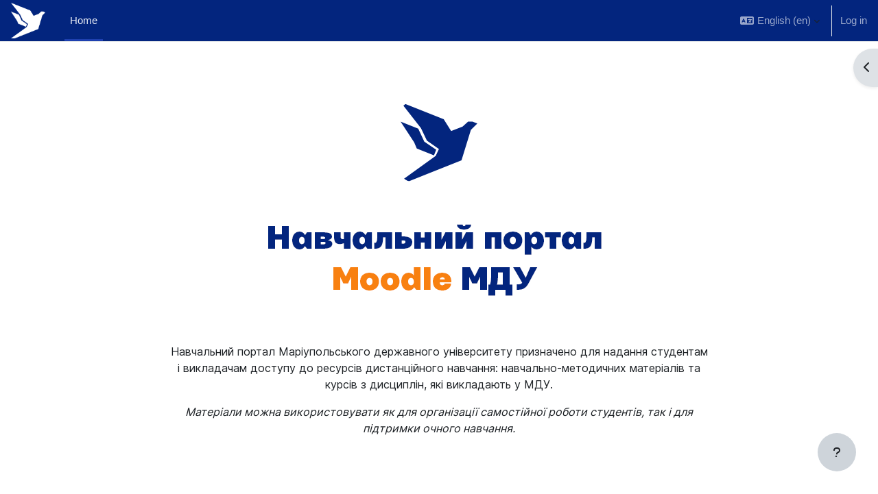

--- FILE ---
content_type: text/html; charset=utf-8
request_url: https://moodle.mu.edu.ua/?lang=en
body_size: 17745
content:
<!DOCTYPE html>

<html  dir="ltr" lang="en" xml:lang="en">
<head>
    <title>Home | Moodle MSU</title>
    <link rel="shortcut icon" href="https://moodle.mu.edu.ua/pluginfile.php/1/core_admin/favicon/64x64/1763168403/apple-touch-icon.png" />
    <meta http-equiv="Content-Type" content="text/html; charset=utf-8" />
<meta name="keywords" content="moodle, Home | Moodle MSU" />
<link rel="stylesheet" type="text/css" href="https://moodle.mu.edu.ua/theme/yui_combo.php?rollup/3.18.1/yui-moodlesimple-min.css" /><script id="firstthemesheet" type="text/css">/** Required in order to fix style inclusion problems in IE with YUI **/</script><link rel="stylesheet" type="text/css" href="https://moodle.mu.edu.ua/theme/styles.php/boost/1763168403_1/all" />
<script>
//<![CDATA[
var M = {}; M.yui = {};
M.pageloadstarttime = new Date();
M.cfg = {"wwwroot":"https:\/\/moodle.mu.edu.ua","homeurl":{},"sesskey":"uTXFRKSWvb","sessiontimeout":"43200","sessiontimeoutwarning":"1200","themerev":"1763168403","slasharguments":1,"theme":"boost","iconsystemmodule":"core\/icon_system_fontawesome","jsrev":"1763168403","admin":"admin","svgicons":true,"usertimezone":"Europe\/Kyiv","language":"en","courseId":1,"courseContextId":2,"contextid":2,"contextInstanceId":1,"langrev":1763168403,"templaterev":"1763168403"};var yui1ConfigFn = function(me) {if(/-skin|reset|fonts|grids|base/.test(me.name)){me.type='css';me.path=me.path.replace(/\.js/,'.css');me.path=me.path.replace(/\/yui2-skin/,'/assets/skins/sam/yui2-skin')}};
var yui2ConfigFn = function(me) {var parts=me.name.replace(/^moodle-/,'').split('-'),component=parts.shift(),module=parts[0],min='-min';if(/-(skin|core)$/.test(me.name)){parts.pop();me.type='css';min=''}
if(module){var filename=parts.join('-');me.path=component+'/'+module+'/'+filename+min+'.'+me.type}else{me.path=component+'/'+component+'.'+me.type}};
YUI_config = {"debug":false,"base":"https:\/\/moodle.mu.edu.ua\/lib\/yuilib\/3.18.1\/","comboBase":"https:\/\/moodle.mu.edu.ua\/theme\/yui_combo.php?","combine":true,"filter":null,"insertBefore":"firstthemesheet","groups":{"yui2":{"base":"https:\/\/moodle.mu.edu.ua\/lib\/yuilib\/2in3\/2.9.0\/build\/","comboBase":"https:\/\/moodle.mu.edu.ua\/theme\/yui_combo.php?","combine":true,"ext":false,"root":"2in3\/2.9.0\/build\/","patterns":{"yui2-":{"group":"yui2","configFn":yui1ConfigFn}}},"moodle":{"name":"moodle","base":"https:\/\/moodle.mu.edu.ua\/theme\/yui_combo.php?m\/1763168403\/","combine":true,"comboBase":"https:\/\/moodle.mu.edu.ua\/theme\/yui_combo.php?","ext":false,"root":"m\/1763168403\/","patterns":{"moodle-":{"group":"moodle","configFn":yui2ConfigFn}},"filter":null,"modules":{"moodle-core-formchangechecker":{"requires":["base","event-focus","moodle-core-event"]},"moodle-core-chooserdialogue":{"requires":["base","panel","moodle-core-notification"]},"moodle-core-notification":{"requires":["moodle-core-notification-dialogue","moodle-core-notification-alert","moodle-core-notification-confirm","moodle-core-notification-exception","moodle-core-notification-ajaxexception"]},"moodle-core-notification-dialogue":{"requires":["base","node","panel","escape","event-key","dd-plugin","moodle-core-widget-focusafterclose","moodle-core-lockscroll"]},"moodle-core-notification-alert":{"requires":["moodle-core-notification-dialogue"]},"moodle-core-notification-confirm":{"requires":["moodle-core-notification-dialogue"]},"moodle-core-notification-exception":{"requires":["moodle-core-notification-dialogue"]},"moodle-core-notification-ajaxexception":{"requires":["moodle-core-notification-dialogue"]},"moodle-core-event":{"requires":["event-custom"]},"moodle-core-lockscroll":{"requires":["plugin","base-build"]},"moodle-core-dragdrop":{"requires":["base","node","io","dom","dd","event-key","event-focus","moodle-core-notification"]},"moodle-core-handlebars":{"condition":{"trigger":"handlebars","when":"after"}},"moodle-core-maintenancemodetimer":{"requires":["base","node"]},"moodle-core-blocks":{"requires":["base","node","io","dom","dd","dd-scroll","moodle-core-dragdrop","moodle-core-notification"]},"moodle-core-actionmenu":{"requires":["base","event","node-event-simulate"]},"moodle-core_availability-form":{"requires":["base","node","event","event-delegate","panel","moodle-core-notification-dialogue","json"]},"moodle-backup-backupselectall":{"requires":["node","event","node-event-simulate","anim"]},"moodle-course-management":{"requires":["base","node","io-base","moodle-core-notification-exception","json-parse","dd-constrain","dd-proxy","dd-drop","dd-delegate","node-event-delegate"]},"moodle-course-dragdrop":{"requires":["base","node","io","dom","dd","dd-scroll","moodle-core-dragdrop","moodle-core-notification","moodle-course-coursebase","moodle-course-util"]},"moodle-course-util":{"requires":["node"],"use":["moodle-course-util-base"],"submodules":{"moodle-course-util-base":{},"moodle-course-util-section":{"requires":["node","moodle-course-util-base"]},"moodle-course-util-cm":{"requires":["node","moodle-course-util-base"]}}},"moodle-course-categoryexpander":{"requires":["node","event-key"]},"moodle-form-shortforms":{"requires":["node","base","selector-css3","moodle-core-event"]},"moodle-form-dateselector":{"requires":["base","node","overlay","calendar"]},"moodle-question-searchform":{"requires":["base","node"]},"moodle-question-preview":{"requires":["base","dom","event-delegate","event-key","core_question_engine"]},"moodle-question-chooser":{"requires":["moodle-core-chooserdialogue"]},"moodle-availability_completion-form":{"requires":["base","node","event","moodle-core_availability-form"]},"moodle-availability_date-form":{"requires":["base","node","event","io","moodle-core_availability-form"]},"moodle-availability_grade-form":{"requires":["base","node","event","moodle-core_availability-form"]},"moodle-availability_group-form":{"requires":["base","node","event","moodle-core_availability-form"]},"moodle-availability_grouping-form":{"requires":["base","node","event","moodle-core_availability-form"]},"moodle-availability_profile-form":{"requires":["base","node","event","moodle-core_availability-form"]},"moodle-mod_assign-history":{"requires":["node","transition"]},"moodle-mod_attendance-groupfilter":{"requires":["base","node"]},"moodle-mod_customcert-rearrange":{"requires":["dd-delegate","dd-drag"]},"moodle-mod_quiz-modform":{"requires":["base","node","event"]},"moodle-mod_quiz-toolboxes":{"requires":["base","node","event","event-key","io","moodle-mod_quiz-quizbase","moodle-mod_quiz-util-slot","moodle-core-notification-ajaxexception"]},"moodle-mod_quiz-dragdrop":{"requires":["base","node","io","dom","dd","dd-scroll","moodle-core-dragdrop","moodle-core-notification","moodle-mod_quiz-quizbase","moodle-mod_quiz-util-base","moodle-mod_quiz-util-page","moodle-mod_quiz-util-slot","moodle-course-util"]},"moodle-mod_quiz-util":{"requires":["node","moodle-core-actionmenu"],"use":["moodle-mod_quiz-util-base"],"submodules":{"moodle-mod_quiz-util-base":{},"moodle-mod_quiz-util-slot":{"requires":["node","moodle-mod_quiz-util-base"]},"moodle-mod_quiz-util-page":{"requires":["node","moodle-mod_quiz-util-base"]}}},"moodle-mod_quiz-questionchooser":{"requires":["moodle-core-chooserdialogue","moodle-mod_quiz-util","querystring-parse"]},"moodle-mod_quiz-quizbase":{"requires":["base","node"]},"moodle-mod_quiz-autosave":{"requires":["base","node","event","event-valuechange","node-event-delegate","io-form"]},"moodle-message_airnotifier-toolboxes":{"requires":["base","node","io"]},"moodle-block_xp-notification":{"requires":["base","node","handlebars","button-plugin","moodle-core-notification-dialogue"]},"moodle-block_xp-filters":{"requires":["base","node","moodle-core-dragdrop","moodle-core-notification-confirm","moodle-block_xp-rulepicker"]},"moodle-block_xp-rulepicker":{"requires":["base","node","handlebars","moodle-core-notification-dialogue"]},"moodle-filter_glossary-autolinker":{"requires":["base","node","io-base","json-parse","event-delegate","overlay","moodle-core-event","moodle-core-notification-alert","moodle-core-notification-exception","moodle-core-notification-ajaxexception"]},"moodle-editor_atto-editor":{"requires":["node","transition","io","overlay","escape","event","event-simulate","event-custom","node-event-html5","node-event-simulate","yui-throttle","moodle-core-notification-dialogue","moodle-editor_atto-rangy","handlebars","timers","querystring-stringify"]},"moodle-editor_atto-plugin":{"requires":["node","base","escape","event","event-outside","handlebars","event-custom","timers","moodle-editor_atto-menu"]},"moodle-editor_atto-menu":{"requires":["moodle-core-notification-dialogue","node","event","event-custom"]},"moodle-editor_atto-rangy":{"requires":[]},"moodle-report_eventlist-eventfilter":{"requires":["base","event","node","node-event-delegate","datatable","autocomplete","autocomplete-filters"]},"moodle-report_loglive-fetchlogs":{"requires":["base","event","node","io","node-event-delegate"]},"moodle-gradereport_history-userselector":{"requires":["escape","event-delegate","event-key","handlebars","io-base","json-parse","moodle-core-notification-dialogue"]},"moodle-qbank_editquestion-chooser":{"requires":["moodle-core-chooserdialogue"]},"moodle-tool_lp-dragdrop-reorder":{"requires":["moodle-core-dragdrop"]},"moodle-assignfeedback_editpdf-editor":{"requires":["base","event","node","io","graphics","json","event-move","event-resize","transition","querystring-stringify-simple","moodle-core-notification-dialog","moodle-core-notification-alert","moodle-core-notification-warning","moodle-core-notification-exception","moodle-core-notification-ajaxexception"]},"moodle-atto_accessibilitychecker-button":{"requires":["color-base","moodle-editor_atto-plugin"]},"moodle-atto_accessibilityhelper-button":{"requires":["moodle-editor_atto-plugin"]},"moodle-atto_align-button":{"requires":["moodle-editor_atto-plugin"]},"moodle-atto_bold-button":{"requires":["moodle-editor_atto-plugin"]},"moodle-atto_charmap-button":{"requires":["moodle-editor_atto-plugin"]},"moodle-atto_clear-button":{"requires":["moodle-editor_atto-plugin"]},"moodle-atto_collapse-button":{"requires":["moodle-editor_atto-plugin"]},"moodle-atto_emojipicker-button":{"requires":["moodle-editor_atto-plugin"]},"moodle-atto_emoticon-button":{"requires":["moodle-editor_atto-plugin"]},"moodle-atto_equation-button":{"requires":["moodle-editor_atto-plugin","moodle-core-event","io","event-valuechange","tabview","array-extras"]},"moodle-atto_h5p-button":{"requires":["moodle-editor_atto-plugin"]},"moodle-atto_html-codemirror":{"requires":["moodle-atto_html-codemirror-skin"]},"moodle-atto_html-button":{"requires":["promise","moodle-editor_atto-plugin","moodle-atto_html-beautify","moodle-atto_html-codemirror","event-valuechange"]},"moodle-atto_html-beautify":{},"moodle-atto_image-button":{"requires":["moodle-editor_atto-plugin"]},"moodle-atto_indent-button":{"requires":["moodle-editor_atto-plugin"]},"moodle-atto_italic-button":{"requires":["moodle-editor_atto-plugin"]},"moodle-atto_link-button":{"requires":["moodle-editor_atto-plugin"]},"moodle-atto_managefiles-usedfiles":{"requires":["node","escape"]},"moodle-atto_managefiles-button":{"requires":["moodle-editor_atto-plugin"]},"moodle-atto_media-button":{"requires":["moodle-editor_atto-plugin","moodle-form-shortforms"]},"moodle-atto_noautolink-button":{"requires":["moodle-editor_atto-plugin"]},"moodle-atto_orderedlist-button":{"requires":["moodle-editor_atto-plugin"]},"moodle-atto_recordrtc-recording":{"requires":["moodle-atto_recordrtc-button"]},"moodle-atto_recordrtc-button":{"requires":["moodle-editor_atto-plugin","moodle-atto_recordrtc-recording"]},"moodle-atto_rtl-button":{"requires":["moodle-editor_atto-plugin"]},"moodle-atto_strike-button":{"requires":["moodle-editor_atto-plugin"]},"moodle-atto_subscript-button":{"requires":["moodle-editor_atto-plugin"]},"moodle-atto_superscript-button":{"requires":["moodle-editor_atto-plugin"]},"moodle-atto_table-button":{"requires":["moodle-editor_atto-plugin","moodle-editor_atto-menu","event","event-valuechange"]},"moodle-atto_title-button":{"requires":["moodle-editor_atto-plugin"]},"moodle-atto_underline-button":{"requires":["moodle-editor_atto-plugin"]},"moodle-atto_undo-button":{"requires":["moodle-editor_atto-plugin"]},"moodle-atto_unorderedlist-button":{"requires":["moodle-editor_atto-plugin"]}}},"gallery":{"name":"gallery","base":"https:\/\/moodle.mu.edu.ua\/lib\/yuilib\/gallery\/","combine":true,"comboBase":"https:\/\/moodle.mu.edu.ua\/theme\/yui_combo.php?","ext":false,"root":"gallery\/1763168403\/","patterns":{"gallery-":{"group":"gallery"}}}},"modules":{"core_filepicker":{"name":"core_filepicker","fullpath":"https:\/\/moodle.mu.edu.ua\/lib\/javascript.php\/1763168403\/repository\/filepicker.js","requires":["base","node","node-event-simulate","json","async-queue","io-base","io-upload-iframe","io-form","yui2-treeview","panel","cookie","datatable","datatable-sort","resize-plugin","dd-plugin","escape","moodle-core_filepicker","moodle-core-notification-dialogue"]},"core_comment":{"name":"core_comment","fullpath":"https:\/\/moodle.mu.edu.ua\/lib\/javascript.php\/1763168403\/comment\/comment.js","requires":["base","io-base","node","json","yui2-animation","overlay","escape"]}},"logInclude":[],"logExclude":[],"logLevel":null};
M.yui.loader = {modules: {}};

//]]>
</script>

<!--<script src="//code-eu1.jivosite.com/widget/Uw6oyeay0v" async></script>-->
<script async="" src="https://mu.edu.ua/js/minute-of-silence-single-file.js"></script>
<!--<script type="text/javascript"> 
 var SNOW_Picture = "http://moodle.mdu.in.ua/pluginfile.php/50676/course/section/36883/snow_ckript.png"; //
var SNOW_Width = "25px"; //
var SNOW_Height = "25px"; //
var SNOW_no = 60; //
 </script>-->

    <meta name="viewport" content="width=device-width, initial-scale=1.0">
</head>
<body  id="page-site-index" class="limitedwidth format-site course path-site chrome dir-ltr lang-en yui-skin-sam yui3-skin-sam moodle-mu-edu-ua pagelayout-frontpage course-1 context-2 notloggedin theme uses-drawers">
<div class="toast-wrapper mx-auto py-0 fixed-top" role="status" aria-live="polite"></div>
<div id="page-wrapper" class="d-print-block">

    <div>
    <a class="sr-only sr-only-focusable" href="#maincontent">Skip to main content</a>
</div><script src="https://moodle.mu.edu.ua/lib/javascript.php/1763168403/lib/polyfills/polyfill.js"></script>
<script src="https://moodle.mu.edu.ua/theme/yui_combo.php?rollup/3.18.1/yui-moodlesimple-min.js"></script><script src="https://moodle.mu.edu.ua/lib/javascript.php/1763168403/lib/javascript-static.js"></script>
<script>
//<![CDATA[
document.body.className += ' jsenabled';
//]]>
</script>



    <nav class="navbar fixed-top navbar-light bg-white navbar-expand" aria-label="Site navigation">
    
        <button class="navbar-toggler aabtn d-block d-md-none px-1 my-1 border-0" data-toggler="drawers" data-action="toggle" data-target="theme_boost-drawers-primary">
            <span class="navbar-toggler-icon"></span>
            <span class="sr-only">Side panel</span>
        </button>
    
        <a href="https://moodle.mu.edu.ua/" class="navbar-brand d-none d-md-flex align-items-center m-0 mr-4 p-0 aabtn">
    
                <img src="https://moodle.mu.edu.ua/pluginfile.php/1/core_admin/logocompact/300x300/1763168403/MSU%20Official%20Logo.png" class="logo mr-1" alt="Moodle MSU">
        </a>
            <div class="primary-navigation">
                <nav class="moremenu navigation">
                    <ul id="moremenu-691ad29d9accc-navbar-nav" role="menubar" class="nav more-nav navbar-nav">
                                <li data-key="home" class="nav-item" role="none" data-forceintomoremenu="false">
                                            <a role="menuitem" class="nav-link active "
                                                href="https://moodle.mu.edu.ua/"
                                                
                                                aria-current="true"
                                                
                                            >
                                                Home
                                            </a>
                                </li>
                        <li role="none" class="nav-item dropdown dropdownmoremenu d-none" data-region="morebutton">
                            <a class="dropdown-toggle nav-link " href="#" id="moremenu-dropdown-691ad29d9accc" role="menuitem" data-toggle="dropdown" aria-haspopup="true" aria-expanded="false" tabindex="-1">
                                More
                            </a>
                            <ul class="dropdown-menu dropdown-menu-left" data-region="moredropdown" aria-labelledby="moremenu-dropdown-691ad29d9accc" role="menu">
                            </ul>
                        </li>
                    </ul>
                </nav>
            </div>
    
        <ul class="navbar-nav d-none d-md-flex my-1 px-1">
            <!-- page_heading_menu -->
            
        </ul>
    
        <div id="usernavigation" class="navbar-nav ml-auto">
                <div class="langmenu">
                    <div class="dropdown show">
                        <a href="#" role="button" id="lang-menu-toggle" data-toggle="dropdown" aria-label="Language" aria-haspopup="true" aria-controls="lang-action-menu" class="btn dropdown-toggle">
                            <i class="icon fa fa-language fa-fw mr-1" aria-hidden="true"></i>
                            <span class="langbutton">
                                English ‎(en)‎
                            </span>
                            <b class="caret"></b>
                        </a>
                        <div role="menu" aria-labelledby="lang-menu-toggle" id="lang-action-menu" class="dropdown-menu dropdown-menu-right">
                                    <a href="https://moodle.mu.edu.ua/?lang=uk" class="dropdown-item pl-5" role="menuitem" 
                                            lang="uk" >
                                        Українська ‎(uk)‎
                                    </a>
                                    <a href="#" class="dropdown-item pl-5" role="menuitem" aria-current="true"
                                            >
                                        English ‎(en)‎
                                    </a>
                                    <a href="https://moodle.mu.edu.ua/?lang=fr" class="dropdown-item pl-5" role="menuitem" 
                                            lang="fr" >
                                        Français ‎(fr)‎
                                    </a>
                                    <a href="https://moodle.mu.edu.ua/?lang=it" class="dropdown-item pl-5" role="menuitem" 
                                            lang="it" >
                                        Italiano ‎(it)‎
                                    </a>
                                    <a href="https://moodle.mu.edu.ua/?lang=el" class="dropdown-item pl-5" role="menuitem" 
                                            lang="el" >
                                        Ελληνικά ‎(el)‎
                                    </a>
                        </div>
                    </div>
                </div>
                <div class="divider border-left h-75 align-self-center mx-1"></div>
            
            <div class="d-flex align-items-stretch usermenu-container" data-region="usermenu">
                    <div class="usermenu">
                            <span class="login pl-2">
                                    <a href="https://moodle.mu.edu.ua/login/index.php">Log in</a>
                            </span>
                    </div>
            </div>
            
        </div>
    </nav>
    

<div  class="drawer drawer-left drawer-primary d-print-none not-initialized" data-region="fixed-drawer" id="theme_boost-drawers-primary" data-preference="" data-state="show-drawer-primary" data-forceopen="0" data-close-on-resize="1">
    <div class="drawerheader">
        <button
            class="btn drawertoggle icon-no-margin hidden"
            data-toggler="drawers"
            data-action="closedrawer"
            data-target="theme_boost-drawers-primary"
            data-toggle="tooltip"
            data-placement="right"
            title="Close drawer"
        >
            <i class="icon fa fa-times fa-fw " aria-hidden="true"  ></i>
        </button>
                    <img src="https://moodle.mu.edu.ua/pluginfile.php/1/core_admin/logocompact/300x300/1763168403/MSU%20Official%20Logo.png" class="logo py-1 h-100" alt="Moodle MSU">

        <div class="drawerheadercontent hidden">
            
        </div>
    </div>
    <div class="drawercontent drag-container" data-usertour="scroller">
                <div class="list-group">
                <a href="https://moodle.mu.edu.ua/" class="list-group-item list-group-item-action active " aria-current="true">
                    Home
                </a>
        </div>

    </div>
</div>
        <div  class="drawer drawer-right d-print-none not-initialized" data-region="fixed-drawer" id="theme_boost-drawers-blocks" data-preference="drawer-open-block" data-state="show-drawer-right" data-forceopen="" data-close-on-resize="1">
    <div class="drawerheader">
        <button
            class="btn drawertoggle icon-no-margin hidden"
            data-toggler="drawers"
            data-action="closedrawer"
            data-target="theme_boost-drawers-blocks"
            data-toggle="tooltip"
            data-placement="left"
            title="Close block drawer"
        >
            <i class="icon fa fa-times fa-fw " aria-hidden="true"  ></i>
        </button>
        
        <div class="drawerheadercontent hidden">
            
        </div>
    </div>
    <div class="drawercontent drag-container" data-usertour="scroller">
                        <section class="d-print-none" aria-label="Blocks">
                    
                    <aside id="block-region-side-pre" class="block-region" data-blockregion="side-pre" data-droptarget="1"><a href="#sb-1" class="sr-only sr-only-focusable">Skip Calendar</a>

<section id="inst3"
     class=" block_calendar_month block  card mb-3"
     role="complementary"
     data-block="calendar_month"
     data-instance-id="3"
          aria-labelledby="instance-3-header"
     >

    <div class="card-body p-3">

            <h5 id="instance-3-header" class="card-title d-inline">Calendar</h5>


        <div class="card-text content mt-3">
            <div data-region="calendar" class="maincalendar"><div id="calendar-month-691ad29d99132691ad29d991341-1" data-template="core_calendar/month_detailed">
    <div class="header d-flex flex-wrap p-1">
    </div>    <div class="calendarwrapper" data-courseid="1" data-context-id="0" data-month="11" data-year="2025" data-view="monthblock">
        <div id="month-navigation-691ad29d99132691ad29d991341-1" class="controls">
            <div class="calendar-controls">
                <a href="https://moodle.mu.edu.ua/calendar/view.php?view=month&amp;time=1759266000" class="arrow_link previous" title="Previous month" data-year="2025" data-month="10" data-drop-zone="nav-link" >
                    <span class="arrow" aria-hidden="true">&#x25C0;&#xFE0E;</span>
                    &nbsp;
                    <span class="arrow_text">October</span>
                </a>
                <span class="hide"> | </span>
                    <h4 class="current">November 2025</h4>
                <span class="hide"> | </span>
                <a href="https://moodle.mu.edu.ua/calendar/view.php?view=month&amp;time=1764540000" class="arrow_link next" title="Next month" data-year="2025" data-month="12" data-drop-zone="nav-link" >
                    <span class="arrow_text">December</span>
                    &nbsp;
                    <span class="arrow" aria-hidden="true">&#x25B6;&#xFE0E;</span>
                </a>
            </div>
        </div>
        <span class="overlay-icon-container hidden" data-region="overlay-icon-container">
            <span class="loading-icon icon-no-margin"><i class="icon fa fa-circle-o-notch fa-spin fa-fw "  title="Loading" role="img" aria-label="Loading"></i></span>
        </span>
        <table id="month-detailed-691ad29d99132691ad29d991341-1" class="calendarmonth calendartable mb-0">
            <thead>
                <tr>
                    <th class="header text-xs-center">
                        <span class="sr-only">Monday</span>
                        <span aria-hidden="true">Mon</span>
                    </th>
                    <th class="header text-xs-center">
                        <span class="sr-only">Tuesday</span>
                        <span aria-hidden="true">Tue</span>
                    </th>
                    <th class="header text-xs-center">
                        <span class="sr-only">Wednesday</span>
                        <span aria-hidden="true">Wed</span>
                    </th>
                    <th class="header text-xs-center">
                        <span class="sr-only">Thursday</span>
                        <span aria-hidden="true">Thu</span>
                    </th>
                    <th class="header text-xs-center">
                        <span class="sr-only">Friday</span>
                        <span aria-hidden="true">Fri</span>
                    </th>
                    <th class="header text-xs-center">
                        <span class="sr-only">Saturday</span>
                        <span aria-hidden="true">Sat</span>
                    </th>
                    <th class="header text-xs-center">
                        <span class="sr-only">Sunday</span>
                        <span aria-hidden="true">Sun</span>
                    </th>
                </tr>
            </thead>
            <tbody>
                <tr data-region="month-view-week">
                        <td class="dayblank">&nbsp;</td>
                        <td class="dayblank">&nbsp;</td>
                        <td class="dayblank">&nbsp;</td>
                        <td class="dayblank">&nbsp;</td>
                        <td class="dayblank">&nbsp;</td>
                        <td class="day text-sm-center text-md-left weekend"
                            data-day="1"
                            data-day-timestamp="1761948000"
                            data-drop-zone="month-view-day"
                            data-region="day"
                            data-new-event-timestamp="1761983133"
                            >
                            <div class="d-none d-md-block hidden-phone text-xs-center">
                                <span class="sr-only">No events, Saturday, 1 November</span>
                                    <span aria-hidden="true"><span class="day-number-circle"><span class="day-number">1</span></span></span>
                            </div>
                            <div class="d-md-none hidden-desktop hidden-tablet">
                                <span class="sr-only">No events, Saturday, 1 November</span>
                                    <span aria-hidden="true"><span class="day-number-circle"><span class="day-number">1</span></span></span>
                            </div>
                        </td>
                        <td class="day text-sm-center text-md-left weekend"
                            data-day="2"
                            data-day-timestamp="1762034400"
                            data-drop-zone="month-view-day"
                            data-region="day"
                            data-new-event-timestamp="1762069533"
                            >
                            <div class="d-none d-md-block hidden-phone text-xs-center">
                                <span class="sr-only">No events, Sunday, 2 November</span>
                                    <span aria-hidden="true"><span class="day-number-circle"><span class="day-number">2</span></span></span>
                            </div>
                            <div class="d-md-none hidden-desktop hidden-tablet">
                                <span class="sr-only">No events, Sunday, 2 November</span>
                                    <span aria-hidden="true"><span class="day-number-circle"><span class="day-number">2</span></span></span>
                            </div>
                        </td>
                </tr>
                <tr data-region="month-view-week">
                        <td class="day text-sm-center text-md-left"
                            data-day="3"
                            data-day-timestamp="1762120800"
                            data-drop-zone="month-view-day"
                            data-region="day"
                            data-new-event-timestamp="1762155933"
                            >
                            <div class="d-none d-md-block hidden-phone text-xs-center">
                                <span class="sr-only">No events, Monday, 3 November</span>
                                    <span aria-hidden="true"><span class="day-number-circle"><span class="day-number">3</span></span></span>
                            </div>
                            <div class="d-md-none hidden-desktop hidden-tablet">
                                <span class="sr-only">No events, Monday, 3 November</span>
                                    <span aria-hidden="true"><span class="day-number-circle"><span class="day-number">3</span></span></span>
                            </div>
                        </td>
                        <td class="day text-sm-center text-md-left"
                            data-day="4"
                            data-day-timestamp="1762207200"
                            data-drop-zone="month-view-day"
                            data-region="day"
                            data-new-event-timestamp="1762242333"
                            >
                            <div class="d-none d-md-block hidden-phone text-xs-center">
                                <span class="sr-only">No events, Tuesday, 4 November</span>
                                    <span aria-hidden="true"><span class="day-number-circle"><span class="day-number">4</span></span></span>
                            </div>
                            <div class="d-md-none hidden-desktop hidden-tablet">
                                <span class="sr-only">No events, Tuesday, 4 November</span>
                                    <span aria-hidden="true"><span class="day-number-circle"><span class="day-number">4</span></span></span>
                            </div>
                        </td>
                        <td class="day text-sm-center text-md-left"
                            data-day="5"
                            data-day-timestamp="1762293600"
                            data-drop-zone="month-view-day"
                            data-region="day"
                            data-new-event-timestamp="1762328733"
                            >
                            <div class="d-none d-md-block hidden-phone text-xs-center">
                                <span class="sr-only">No events, Wednesday, 5 November</span>
                                    <span aria-hidden="true"><span class="day-number-circle"><span class="day-number">5</span></span></span>
                            </div>
                            <div class="d-md-none hidden-desktop hidden-tablet">
                                <span class="sr-only">No events, Wednesday, 5 November</span>
                                    <span aria-hidden="true"><span class="day-number-circle"><span class="day-number">5</span></span></span>
                            </div>
                        </td>
                        <td class="day text-sm-center text-md-left"
                            data-day="6"
                            data-day-timestamp="1762380000"
                            data-drop-zone="month-view-day"
                            data-region="day"
                            data-new-event-timestamp="1762415133"
                            >
                            <div class="d-none d-md-block hidden-phone text-xs-center">
                                <span class="sr-only">No events, Thursday, 6 November</span>
                                    <span aria-hidden="true"><span class="day-number-circle"><span class="day-number">6</span></span></span>
                            </div>
                            <div class="d-md-none hidden-desktop hidden-tablet">
                                <span class="sr-only">No events, Thursday, 6 November</span>
                                    <span aria-hidden="true"><span class="day-number-circle"><span class="day-number">6</span></span></span>
                            </div>
                        </td>
                        <td class="day text-sm-center text-md-left"
                            data-day="7"
                            data-day-timestamp="1762466400"
                            data-drop-zone="month-view-day"
                            data-region="day"
                            data-new-event-timestamp="1762501533"
                            >
                            <div class="d-none d-md-block hidden-phone text-xs-center">
                                <span class="sr-only">No events, Friday, 7 November</span>
                                    <span aria-hidden="true"><span class="day-number-circle"><span class="day-number">7</span></span></span>
                            </div>
                            <div class="d-md-none hidden-desktop hidden-tablet">
                                <span class="sr-only">No events, Friday, 7 November</span>
                                    <span aria-hidden="true"><span class="day-number-circle"><span class="day-number">7</span></span></span>
                            </div>
                        </td>
                        <td class="day text-sm-center text-md-left weekend"
                            data-day="8"
                            data-day-timestamp="1762552800"
                            data-drop-zone="month-view-day"
                            data-region="day"
                            data-new-event-timestamp="1762587933"
                            >
                            <div class="d-none d-md-block hidden-phone text-xs-center">
                                <span class="sr-only">No events, Saturday, 8 November</span>
                                    <span aria-hidden="true"><span class="day-number-circle"><span class="day-number">8</span></span></span>
                            </div>
                            <div class="d-md-none hidden-desktop hidden-tablet">
                                <span class="sr-only">No events, Saturday, 8 November</span>
                                    <span aria-hidden="true"><span class="day-number-circle"><span class="day-number">8</span></span></span>
                            </div>
                        </td>
                        <td class="day text-sm-center text-md-left weekend"
                            data-day="9"
                            data-day-timestamp="1762639200"
                            data-drop-zone="month-view-day"
                            data-region="day"
                            data-new-event-timestamp="1762674333"
                            >
                            <div class="d-none d-md-block hidden-phone text-xs-center">
                                <span class="sr-only">No events, Sunday, 9 November</span>
                                    <span aria-hidden="true"><span class="day-number-circle"><span class="day-number">9</span></span></span>
                            </div>
                            <div class="d-md-none hidden-desktop hidden-tablet">
                                <span class="sr-only">No events, Sunday, 9 November</span>
                                    <span aria-hidden="true"><span class="day-number-circle"><span class="day-number">9</span></span></span>
                            </div>
                        </td>
                </tr>
                <tr data-region="month-view-week">
                        <td class="day text-sm-center text-md-left"
                            data-day="10"
                            data-day-timestamp="1762725600"
                            data-drop-zone="month-view-day"
                            data-region="day"
                            data-new-event-timestamp="1762760733"
                            >
                            <div class="d-none d-md-block hidden-phone text-xs-center">
                                <span class="sr-only">No events, Monday, 10 November</span>
                                    <span aria-hidden="true"><span class="day-number-circle"><span class="day-number">10</span></span></span>
                            </div>
                            <div class="d-md-none hidden-desktop hidden-tablet">
                                <span class="sr-only">No events, Monday, 10 November</span>
                                    <span aria-hidden="true"><span class="day-number-circle"><span class="day-number">10</span></span></span>
                            </div>
                        </td>
                        <td class="day text-sm-center text-md-left"
                            data-day="11"
                            data-day-timestamp="1762812000"
                            data-drop-zone="month-view-day"
                            data-region="day"
                            data-new-event-timestamp="1762847133"
                            >
                            <div class="d-none d-md-block hidden-phone text-xs-center">
                                <span class="sr-only">No events, Tuesday, 11 November</span>
                                    <span aria-hidden="true"><span class="day-number-circle"><span class="day-number">11</span></span></span>
                            </div>
                            <div class="d-md-none hidden-desktop hidden-tablet">
                                <span class="sr-only">No events, Tuesday, 11 November</span>
                                    <span aria-hidden="true"><span class="day-number-circle"><span class="day-number">11</span></span></span>
                            </div>
                        </td>
                        <td class="day text-sm-center text-md-left"
                            data-day="12"
                            data-day-timestamp="1762898400"
                            data-drop-zone="month-view-day"
                            data-region="day"
                            data-new-event-timestamp="1762933533"
                            >
                            <div class="d-none d-md-block hidden-phone text-xs-center">
                                <span class="sr-only">No events, Wednesday, 12 November</span>
                                    <span aria-hidden="true"><span class="day-number-circle"><span class="day-number">12</span></span></span>
                            </div>
                            <div class="d-md-none hidden-desktop hidden-tablet">
                                <span class="sr-only">No events, Wednesday, 12 November</span>
                                    <span aria-hidden="true"><span class="day-number-circle"><span class="day-number">12</span></span></span>
                            </div>
                        </td>
                        <td class="day text-sm-center text-md-left"
                            data-day="13"
                            data-day-timestamp="1762984800"
                            data-drop-zone="month-view-day"
                            data-region="day"
                            data-new-event-timestamp="1763019933"
                            >
                            <div class="d-none d-md-block hidden-phone text-xs-center">
                                <span class="sr-only">No events, Thursday, 13 November</span>
                                    <span aria-hidden="true"><span class="day-number-circle"><span class="day-number">13</span></span></span>
                            </div>
                            <div class="d-md-none hidden-desktop hidden-tablet">
                                <span class="sr-only">No events, Thursday, 13 November</span>
                                    <span aria-hidden="true"><span class="day-number-circle"><span class="day-number">13</span></span></span>
                            </div>
                        </td>
                        <td class="day text-sm-center text-md-left"
                            data-day="14"
                            data-day-timestamp="1763071200"
                            data-drop-zone="month-view-day"
                            data-region="day"
                            data-new-event-timestamp="1763106333"
                            >
                            <div class="d-none d-md-block hidden-phone text-xs-center">
                                <span class="sr-only">No events, Friday, 14 November</span>
                                    <span aria-hidden="true"><span class="day-number-circle"><span class="day-number">14</span></span></span>
                            </div>
                            <div class="d-md-none hidden-desktop hidden-tablet">
                                <span class="sr-only">No events, Friday, 14 November</span>
                                    <span aria-hidden="true"><span class="day-number-circle"><span class="day-number">14</span></span></span>
                            </div>
                        </td>
                        <td class="day text-sm-center text-md-left weekend"
                            data-day="15"
                            data-day-timestamp="1763157600"
                            data-drop-zone="month-view-day"
                            data-region="day"
                            data-new-event-timestamp="1763192733"
                            >
                            <div class="d-none d-md-block hidden-phone text-xs-center">
                                <span class="sr-only">No events, Saturday, 15 November</span>
                                    <span aria-hidden="true"><span class="day-number-circle"><span class="day-number">15</span></span></span>
                            </div>
                            <div class="d-md-none hidden-desktop hidden-tablet">
                                <span class="sr-only">No events, Saturday, 15 November</span>
                                    <span aria-hidden="true"><span class="day-number-circle"><span class="day-number">15</span></span></span>
                            </div>
                        </td>
                        <td class="day text-sm-center text-md-left weekend"
                            data-day="16"
                            data-day-timestamp="1763244000"
                            data-drop-zone="month-view-day"
                            data-region="day"
                            data-new-event-timestamp="1763279133"
                            >
                            <div class="d-none d-md-block hidden-phone text-xs-center">
                                <span class="sr-only">No events, Sunday, 16 November</span>
                                    <span aria-hidden="true"><span class="day-number-circle"><span class="day-number">16</span></span></span>
                            </div>
                            <div class="d-md-none hidden-desktop hidden-tablet">
                                <span class="sr-only">No events, Sunday, 16 November</span>
                                    <span aria-hidden="true"><span class="day-number-circle"><span class="day-number">16</span></span></span>
                            </div>
                        </td>
                </tr>
                <tr data-region="month-view-week">
                        <td class="day text-sm-center text-md-left today"
                            data-day="17"
                            data-day-timestamp="1763330400"
                            data-drop-zone="month-view-day"
                            data-region="day"
                            data-new-event-timestamp="1763365533" title="Today"
                            >
                            <div class="d-none d-md-block hidden-phone text-xs-center">
                                <span class="sr-only">No events, Monday, 17 November</span>
                                    <span aria-hidden="true"><span class="day-number-circle"><span class="day-number">17</span></span></span>
                            </div>
                            <div class="d-md-none hidden-desktop hidden-tablet">
                                <span class="sr-only">No events, Monday, 17 November</span>
                                    <span aria-hidden="true"><span class="day-number-circle"><span class="day-number">17</span></span></span>
                            </div>
                        </td>
                        <td class="day text-sm-center text-md-left"
                            data-day="18"
                            data-day-timestamp="1763416800"
                            data-drop-zone="month-view-day"
                            data-region="day"
                            data-new-event-timestamp="1763451933"
                            >
                            <div class="d-none d-md-block hidden-phone text-xs-center">
                                <span class="sr-only">No events, Tuesday, 18 November</span>
                                    <span aria-hidden="true"><span class="day-number-circle"><span class="day-number">18</span></span></span>
                            </div>
                            <div class="d-md-none hidden-desktop hidden-tablet">
                                <span class="sr-only">No events, Tuesday, 18 November</span>
                                    <span aria-hidden="true"><span class="day-number-circle"><span class="day-number">18</span></span></span>
                            </div>
                        </td>
                        <td class="day text-sm-center text-md-left"
                            data-day="19"
                            data-day-timestamp="1763503200"
                            data-drop-zone="month-view-day"
                            data-region="day"
                            data-new-event-timestamp="1763538333"
                            >
                            <div class="d-none d-md-block hidden-phone text-xs-center">
                                <span class="sr-only">No events, Wednesday, 19 November</span>
                                    <span aria-hidden="true"><span class="day-number-circle"><span class="day-number">19</span></span></span>
                            </div>
                            <div class="d-md-none hidden-desktop hidden-tablet">
                                <span class="sr-only">No events, Wednesday, 19 November</span>
                                    <span aria-hidden="true"><span class="day-number-circle"><span class="day-number">19</span></span></span>
                            </div>
                        </td>
                        <td class="day text-sm-center text-md-left"
                            data-day="20"
                            data-day-timestamp="1763589600"
                            data-drop-zone="month-view-day"
                            data-region="day"
                            data-new-event-timestamp="1763624733"
                            >
                            <div class="d-none d-md-block hidden-phone text-xs-center">
                                <span class="sr-only">No events, Thursday, 20 November</span>
                                    <span aria-hidden="true"><span class="day-number-circle"><span class="day-number">20</span></span></span>
                            </div>
                            <div class="d-md-none hidden-desktop hidden-tablet">
                                <span class="sr-only">No events, Thursday, 20 November</span>
                                    <span aria-hidden="true"><span class="day-number-circle"><span class="day-number">20</span></span></span>
                            </div>
                        </td>
                        <td class="day text-sm-center text-md-left"
                            data-day="21"
                            data-day-timestamp="1763676000"
                            data-drop-zone="month-view-day"
                            data-region="day"
                            data-new-event-timestamp="1763711133"
                            >
                            <div class="d-none d-md-block hidden-phone text-xs-center">
                                <span class="sr-only">No events, Friday, 21 November</span>
                                    <span aria-hidden="true"><span class="day-number-circle"><span class="day-number">21</span></span></span>
                            </div>
                            <div class="d-md-none hidden-desktop hidden-tablet">
                                <span class="sr-only">No events, Friday, 21 November</span>
                                    <span aria-hidden="true"><span class="day-number-circle"><span class="day-number">21</span></span></span>
                            </div>
                        </td>
                        <td class="day text-sm-center text-md-left weekend"
                            data-day="22"
                            data-day-timestamp="1763762400"
                            data-drop-zone="month-view-day"
                            data-region="day"
                            data-new-event-timestamp="1763797533"
                            >
                            <div class="d-none d-md-block hidden-phone text-xs-center">
                                <span class="sr-only">No events, Saturday, 22 November</span>
                                    <span aria-hidden="true"><span class="day-number-circle"><span class="day-number">22</span></span></span>
                            </div>
                            <div class="d-md-none hidden-desktop hidden-tablet">
                                <span class="sr-only">No events, Saturday, 22 November</span>
                                    <span aria-hidden="true"><span class="day-number-circle"><span class="day-number">22</span></span></span>
                            </div>
                        </td>
                        <td class="day text-sm-center text-md-left weekend"
                            data-day="23"
                            data-day-timestamp="1763848800"
                            data-drop-zone="month-view-day"
                            data-region="day"
                            data-new-event-timestamp="1763883933"
                            >
                            <div class="d-none d-md-block hidden-phone text-xs-center">
                                <span class="sr-only">No events, Sunday, 23 November</span>
                                    <span aria-hidden="true"><span class="day-number-circle"><span class="day-number">23</span></span></span>
                            </div>
                            <div class="d-md-none hidden-desktop hidden-tablet">
                                <span class="sr-only">No events, Sunday, 23 November</span>
                                    <span aria-hidden="true"><span class="day-number-circle"><span class="day-number">23</span></span></span>
                            </div>
                        </td>
                </tr>
                <tr data-region="month-view-week">
                        <td class="day text-sm-center text-md-left"
                            data-day="24"
                            data-day-timestamp="1763935200"
                            data-drop-zone="month-view-day"
                            data-region="day"
                            data-new-event-timestamp="1763970333"
                            >
                            <div class="d-none d-md-block hidden-phone text-xs-center">
                                <span class="sr-only">No events, Monday, 24 November</span>
                                    <span aria-hidden="true"><span class="day-number-circle"><span class="day-number">24</span></span></span>
                            </div>
                            <div class="d-md-none hidden-desktop hidden-tablet">
                                <span class="sr-only">No events, Monday, 24 November</span>
                                    <span aria-hidden="true"><span class="day-number-circle"><span class="day-number">24</span></span></span>
                            </div>
                        </td>
                        <td class="day text-sm-center text-md-left"
                            data-day="25"
                            data-day-timestamp="1764021600"
                            data-drop-zone="month-view-day"
                            data-region="day"
                            data-new-event-timestamp="1764056733"
                            >
                            <div class="d-none d-md-block hidden-phone text-xs-center">
                                <span class="sr-only">No events, Tuesday, 25 November</span>
                                    <span aria-hidden="true"><span class="day-number-circle"><span class="day-number">25</span></span></span>
                            </div>
                            <div class="d-md-none hidden-desktop hidden-tablet">
                                <span class="sr-only">No events, Tuesday, 25 November</span>
                                    <span aria-hidden="true"><span class="day-number-circle"><span class="day-number">25</span></span></span>
                            </div>
                        </td>
                        <td class="day text-sm-center text-md-left"
                            data-day="26"
                            data-day-timestamp="1764108000"
                            data-drop-zone="month-view-day"
                            data-region="day"
                            data-new-event-timestamp="1764143133"
                            >
                            <div class="d-none d-md-block hidden-phone text-xs-center">
                                <span class="sr-only">No events, Wednesday, 26 November</span>
                                    <span aria-hidden="true"><span class="day-number-circle"><span class="day-number">26</span></span></span>
                            </div>
                            <div class="d-md-none hidden-desktop hidden-tablet">
                                <span class="sr-only">No events, Wednesday, 26 November</span>
                                    <span aria-hidden="true"><span class="day-number-circle"><span class="day-number">26</span></span></span>
                            </div>
                        </td>
                        <td class="day text-sm-center text-md-left"
                            data-day="27"
                            data-day-timestamp="1764194400"
                            data-drop-zone="month-view-day"
                            data-region="day"
                            data-new-event-timestamp="1764229533"
                            >
                            <div class="d-none d-md-block hidden-phone text-xs-center">
                                <span class="sr-only">No events, Thursday, 27 November</span>
                                    <span aria-hidden="true"><span class="day-number-circle"><span class="day-number">27</span></span></span>
                            </div>
                            <div class="d-md-none hidden-desktop hidden-tablet">
                                <span class="sr-only">No events, Thursday, 27 November</span>
                                    <span aria-hidden="true"><span class="day-number-circle"><span class="day-number">27</span></span></span>
                            </div>
                        </td>
                        <td class="day text-sm-center text-md-left"
                            data-day="28"
                            data-day-timestamp="1764280800"
                            data-drop-zone="month-view-day"
                            data-region="day"
                            data-new-event-timestamp="1764315933"
                            >
                            <div class="d-none d-md-block hidden-phone text-xs-center">
                                <span class="sr-only">No events, Friday, 28 November</span>
                                    <span aria-hidden="true"><span class="day-number-circle"><span class="day-number">28</span></span></span>
                            </div>
                            <div class="d-md-none hidden-desktop hidden-tablet">
                                <span class="sr-only">No events, Friday, 28 November</span>
                                    <span aria-hidden="true"><span class="day-number-circle"><span class="day-number">28</span></span></span>
                            </div>
                        </td>
                        <td class="day text-sm-center text-md-left weekend"
                            data-day="29"
                            data-day-timestamp="1764367200"
                            data-drop-zone="month-view-day"
                            data-region="day"
                            data-new-event-timestamp="1764402333"
                            >
                            <div class="d-none d-md-block hidden-phone text-xs-center">
                                <span class="sr-only">No events, Saturday, 29 November</span>
                                    <span aria-hidden="true"><span class="day-number-circle"><span class="day-number">29</span></span></span>
                            </div>
                            <div class="d-md-none hidden-desktop hidden-tablet">
                                <span class="sr-only">No events, Saturday, 29 November</span>
                                    <span aria-hidden="true"><span class="day-number-circle"><span class="day-number">29</span></span></span>
                            </div>
                        </td>
                        <td class="day text-sm-center text-md-left weekend"
                            data-day="30"
                            data-day-timestamp="1764453600"
                            data-drop-zone="month-view-day"
                            data-region="day"
                            data-new-event-timestamp="1764488733"
                            >
                            <div class="d-none d-md-block hidden-phone text-xs-center">
                                <span class="sr-only">No events, Sunday, 30 November</span>
                                    <span aria-hidden="true"><span class="day-number-circle"><span class="day-number">30</span></span></span>
                            </div>
                            <div class="d-md-none hidden-desktop hidden-tablet">
                                <span class="sr-only">No events, Sunday, 30 November</span>
                                    <span aria-hidden="true"><span class="day-number-circle"><span class="day-number">30</span></span></span>
                            </div>
                        </td>
                </tr>
            </tbody>
        </table>
    </div>
</div></div>
            <div class="footer"><div class="bottom">
        <span class="footer-link">
            <a href="https://moodle.mu.edu.ua/calendar/view.php?view=month&amp;time=1763365533">Full calendar</a>
        </span>
</div></div>
            
        </div>

    </div>

</section>

  <span id="sb-1"></span></aside>
                </section>

    </div>
</div>
    <div id="page" data-region="mainpage" data-usertour="scroller" class="drawers   drag-container">
        <div id="topofscroll" class="main-inner">
            <div class="drawer-toggles d-flex">
                    <div class="drawer-toggler drawer-right-toggle ml-auto d-print-none">
                        <button
                            class="btn icon-no-margin"
                            data-toggler="drawers"
                            data-action="toggle"
                            data-target="theme_boost-drawers-blocks"
                            data-toggle="tooltip"
                            data-placement="right"
                            title="Open block drawer"
                        >
                            <span class="sr-only">Open block drawer</span>
                            <span class="dir-rtl-hide"><i class="icon fa fa-chevron-left fa-fw " aria-hidden="true"  ></i></span>
                            <span class="dir-ltr-hide"><i class="icon fa fa-chevron-right fa-fw " aria-hidden="true"  ></i></span>
                        </button>
                    </div>
            </div>
            <header id="page-header" class="header-maxwidth d-print-none">
    <div class="w-100">
        <div class="d-flex flex-wrap">
            <div class="ml-auto d-flex">
                
            </div>
            <div id="course-header">
                
            </div>
        </div>
        <div class="d-flex align-items-center">
                    <div class="mr-auto">
                        <div class="page-context-header"><div class="page-header-headings"><h1 class="h2">Навчальний портал Маріупольського державного університету</h1></div></div>
                    </div>
            <div class="header-actions-container ml-auto" data-region="header-actions-container">
            </div>
        </div>
    </div>
</header>
            <div id="page-content" class="pb-3 d-print-block">
                <div id="region-main-box">
                    <section id="region-main" aria-label="Content">

                        <span class="notifications" id="user-notifications"></span>
                        <div role="main"><span id="maincontent"></span><div class="course-content">
    <div class="sitetopic">
        <ul class="topics frontpage">
                <li id="section-1"
                    class="section course-section main  clearfix
                             
                            "
                    data-sectionid="1"
                    data-sectionreturnid="1"
                    data-for="section"
                    data-id="37"
                    data-number="1"
                >
                    <div class="course-section-header d-flex"
                        data-for="section_title"
                        data-id="37"
                        data-number="1"
                    >
                            <div data-region="sectionbadges" class="sectionbadges d-flex align-items-center">
                            </div>
                            </div>
                            <div id="coursecontentcollapse1"
                                class="content 
                                    
                                ">
                                <div class=" my-3" data-for="sectioninfo">
                                            <div class="summarytext">
                                                <div class="no-overflow"><p text-align:="" center="" style="text-align: center;"><img src="https://moodle.mu.edu.ua/pluginfile.php/2/course/section/37/%D0%9E%D1%84%D0%B8%D1%86%D0%B8%D0%B9%D0%BD%D0%B5%20%D0%BB%D0%BE%D0%B3%D0%BE%20%D0%9C%D0%94%D0%A3.svg" alt="навчальний портал moodle мду" width="112" height="116" class="img-fluid atto_image_button_text-bottom"></p>

<p text-align:="" center="" style="text-align: center;"><img src="https://moodle.mu.edu.ua/pluginfile.php/2/course/section/37/%D0%B3%D0%BE%D0%BB%D0%BE%D0%B2%D0%BD%D0%B0%20%281%29.png" alt="навчальний портал moodle мду" width="603" height="198" class="img-fluid atto_image_button_text-bottom"></p>
<p text-align:="" center="" style="text-align: center;"><span style="font-family: Inter, sans-serif; font-size: medium;">Навчальний портал&nbsp;Маріупольського державного університету&nbsp;призначено для надання студентам і викладачам доступу до ресурсів ди<span class="nolink">стан</span>ційного навчання: навчально-методичних матеріалів та курсів з дисциплін, які викладають у МДУ.</span></p>
<p style="text-align: center;"><span style="font-family: Inter, sans-serif; font-size: medium;"><em>Матеріали можна використовувати як для організації самостійної роботи студентів, так і для підтримки очного навчання.</em></span></p>
<p style="text-align: center;"><span style="font-family: impact;">&nbsp;</span></p>
<p style="text-align: center;"></p></div>
                                            </div>
                                        <div class="section_availability">
                                        </div>
                            </div>
                                    <ul class="section m-0 p-0 img-text  d-block " data-for="cmlist">
                                                <li
                                                    class="activity activity-wrapper label modtype_label   "
                                                    id="module-104626"
                                                    data-for="cmitem"
                                                    data-id="104626"
                                                >
                                                        <div class="activity-item focus-control activityinline" data-activityname="Поширені запитання">
                                                                <div class="bulkselect d-none" data-for="cmBulkSelect">
                                                                    <input
                                                                        id="cmCheckbox104626"
                                                                        type="checkbox"
                                                                        data-id="104626"
                                                                        data-action="toggleSelectionCm"
                                                                        data-bulkcheckbox="1"
                                                                    >
                                                                    <label class="sr-only" for="cmCheckbox104626">
                                                                        Select activity Поширені запитання
                                                                    </label>
                                                                </div>

                                                                <div class="activity-grid noname-grid">
                                                                
                                                                
                                                                
                                                                
                                                                
                                                                
                                                                
                                                                        <div class="activity-altcontent d-flex text-break ">
                                                                            <div class="no-overflow"><div class="no-overflow"><h2><span style="text-align: left; font-weight: 700;">Поширені запитання&nbsp;</span></h2></div></div>
                                                                        </div>
                                                                
                                                                
                                                                </div>
                                                        </div>
                                                </li>
                                                <li
                                                    class="activity activity-wrapper page modtype_page   "
                                                    id="module-9175"
                                                    data-for="cmitem"
                                                    data-id="9175"
                                                >
                                                        <div class="activity-item focus-control " data-activityname="Як зареєструватися на Навчальному порталі МДУ?">
                                                                <div class="bulkselect d-none" data-for="cmBulkSelect">
                                                                    <input
                                                                        id="cmCheckbox9175"
                                                                        type="checkbox"
                                                                        data-id="9175"
                                                                        data-action="toggleSelectionCm"
                                                                        data-bulkcheckbox="1"
                                                                    >
                                                                    <label class="sr-only" for="cmCheckbox9175">
                                                                        Select activity Як зареєструватися на Навчальному порталі МДУ?
                                                                    </label>
                                                                </div>

                                                                <div class="activity-grid ">
                                                                
                                                                                                    <a href="https://moodle.mu.edu.ua/mod/page/view.php?id=9175"
                                                                                                        class="activity-icon activityiconcontainer smaller content btn btn-link courseicon align-self-start mr-2"
                                                                                                        
                                                                                                    >
                                                                                                        <img src="https://moodle.mu.edu.ua/theme/image.php/boost/page/1763168403/monologo?filtericon=1" class="activityicon "
                                                                                                             alt="Page icon"
                                                                                                        >
                                                                                                    </a>
                                                                                
                                                                                    <div class="activity-name-area activity-instance d-flex flex-column mr-2 ">
                                                                                        <div class="activitytitle media  modtype_page position-relative align-self-start">
                                                                                            <div class="media-body align-self-center">
                                                                                                <div class="activityname">
                                                                                                                <a href="https://moodle.mu.edu.ua/mod/page/view.php?id=9175" class=" aalink stretched-link" onclick="">        <span class="instancename">Як зареєструватися на Навчальному порталі МДУ? <span class="accesshide " > Page</span></span>    </a>
                                                                                                            
                                                                                                </div>
                                                                                            </div>
                                                                                        </div>
                                                                                    </div>
                                                                                
                                                                
                                                                
                                                                
                                                                
                                                                
                                                                
                                                                
                                                                
                                                                </div>
                                                        </div>
                                                </li>
                                                <li
                                                    class="activity activity-wrapper page modtype_page   "
                                                    id="module-22401"
                                                    data-for="cmitem"
                                                    data-id="22401"
                                                >
                                                        <div class="activity-item focus-control " data-activityname="Що робити, якщо забули логін або пароль?">
                                                                <div class="bulkselect d-none" data-for="cmBulkSelect">
                                                                    <input
                                                                        id="cmCheckbox22401"
                                                                        type="checkbox"
                                                                        data-id="22401"
                                                                        data-action="toggleSelectionCm"
                                                                        data-bulkcheckbox="1"
                                                                    >
                                                                    <label class="sr-only" for="cmCheckbox22401">
                                                                        Select activity Що робити, якщо забули логін або пароль?
                                                                    </label>
                                                                </div>

                                                                <div class="activity-grid ">
                                                                
                                                                                                    <a href="https://moodle.mu.edu.ua/mod/page/view.php?id=22401"
                                                                                                        class="activity-icon activityiconcontainer smaller content btn btn-link courseicon align-self-start mr-2"
                                                                                                        
                                                                                                    >
                                                                                                        <img src="https://moodle.mu.edu.ua/theme/image.php/boost/page/1763168403/monologo?filtericon=1" class="activityicon "
                                                                                                             alt="Page icon"
                                                                                                        >
                                                                                                    </a>
                                                                                
                                                                                    <div class="activity-name-area activity-instance d-flex flex-column mr-2 ">
                                                                                        <div class="activitytitle media  modtype_page position-relative align-self-start">
                                                                                            <div class="media-body align-self-center">
                                                                                                <div class="activityname">
                                                                                                                <a href="https://moodle.mu.edu.ua/mod/page/view.php?id=22401" class=" aalink stretched-link" onclick="">        <span class="instancename">Що робити, якщо забули логін або пароль? <span class="accesshide " > Page</span></span>    </a>
                                                                                                            
                                                                                                </div>
                                                                                            </div>
                                                                                        </div>
                                                                                    </div>
                                                                                
                                                                
                                                                
                                                                
                                                                
                                                                
                                                                
                                                                
                                                                
                                                                </div>
                                                        </div>
                                                </li>
                                                <li
                                                    class="activity activity-wrapper page modtype_page   "
                                                    id="module-22402"
                                                    data-for="cmitem"
                                                    data-id="22402"
                                                >
                                                        <div class="activity-item focus-control " data-activityname="Що робити, якщо відсутній доступ до курсу?">
                                                                <div class="bulkselect d-none" data-for="cmBulkSelect">
                                                                    <input
                                                                        id="cmCheckbox22402"
                                                                        type="checkbox"
                                                                        data-id="22402"
                                                                        data-action="toggleSelectionCm"
                                                                        data-bulkcheckbox="1"
                                                                    >
                                                                    <label class="sr-only" for="cmCheckbox22402">
                                                                        Select activity Що робити, якщо відсутній доступ до курсу?
                                                                    </label>
                                                                </div>

                                                                <div class="activity-grid ">
                                                                
                                                                                                    <a href="https://moodle.mu.edu.ua/mod/page/view.php?id=22402"
                                                                                                        class="activity-icon activityiconcontainer smaller content btn btn-link courseicon align-self-start mr-2"
                                                                                                        
                                                                                                    >
                                                                                                        <img src="https://moodle.mu.edu.ua/theme/image.php/boost/page/1763168403/monologo?filtericon=1" class="activityicon "
                                                                                                             alt="Page icon"
                                                                                                        >
                                                                                                    </a>
                                                                                
                                                                                    <div class="activity-name-area activity-instance d-flex flex-column mr-2 ">
                                                                                        <div class="activitytitle media  modtype_page position-relative align-self-start">
                                                                                            <div class="media-body align-self-center">
                                                                                                <div class="activityname">
                                                                                                                <a href="https://moodle.mu.edu.ua/mod/page/view.php?id=22402" class=" aalink stretched-link" onclick="">        <span class="instancename">Що робити, якщо відсутній доступ до курсу? <span class="accesshide " > Page</span></span>    </a>
                                                                                                            
                                                                                                </div>
                                                                                            </div>
                                                                                        </div>
                                                                                    </div>
                                                                                
                                                                
                                                                
                                                                
                                                                
                                                                
                                                                
                                                                
                                                                
                                                                </div>
                                                        </div>
                                                </li>
                                                <li
                                                    class="activity activity-wrapper page modtype_page   "
                                                    id="module-156671"
                                                    data-for="cmitem"
                                                    data-id="156671"
                                                >
                                                        <div class="activity-item focus-control " data-activityname="Як зв&#039;язатися з моїм деканатом?">
                                                                <div class="bulkselect d-none" data-for="cmBulkSelect">
                                                                    <input
                                                                        id="cmCheckbox156671"
                                                                        type="checkbox"
                                                                        data-id="156671"
                                                                        data-action="toggleSelectionCm"
                                                                        data-bulkcheckbox="1"
                                                                    >
                                                                    <label class="sr-only" for="cmCheckbox156671">
                                                                        Select activity Як зв&#039;язатися з моїм деканатом?
                                                                    </label>
                                                                </div>

                                                                <div class="activity-grid ">
                                                                
                                                                                                    <a href="https://moodle.mu.edu.ua/mod/page/view.php?id=156671"
                                                                                                        class="activity-icon activityiconcontainer smaller content btn btn-link courseicon align-self-start mr-2"
                                                                                                        
                                                                                                    >
                                                                                                        <img src="https://moodle.mu.edu.ua/theme/image.php/boost/page/1763168403/monologo?filtericon=1" class="activityicon "
                                                                                                             alt="Page icon"
                                                                                                        >
                                                                                                    </a>
                                                                                
                                                                                    <div class="activity-name-area activity-instance d-flex flex-column mr-2 ">
                                                                                        <div class="activitytitle media  modtype_page position-relative align-self-start">
                                                                                            <div class="media-body align-self-center">
                                                                                                <div class="activityname">
                                                                                                                <a href="https://moodle.mu.edu.ua/mod/page/view.php?id=156671" class=" aalink stretched-link" onclick="">        <span class="instancename">Як зв'язатися з моїм деканатом? <span class="accesshide " > Page</span></span>    </a>
                                                                                                            
                                                                                                </div>
                                                                                            </div>
                                                                                        </div>
                                                                                    </div>
                                                                                
                                                                
                                                                
                                                                
                                                                
                                                                
                                                                
                                                                
                                                                
                                                                </div>
                                                        </div>
                                                </li>
                                                <li
                                                    class="activity activity-wrapper label modtype_label   "
                                                    id="module-156669"
                                                    data-for="cmitem"
                                                    data-id="156669"
                                                >
                                                        <div class="activity-item focus-control activityinline" data-activityname="  Серія безкоштовних онлайн-курсів   (копія)">
                                                                <div class="bulkselect d-none" data-for="cmBulkSelect">
                                                                    <input
                                                                        id="cmCheckbox156669"
                                                                        type="checkbox"
                                                                        data-id="156669"
                                                                        data-action="toggleSelectionCm"
                                                                        data-bulkcheckbox="1"
                                                                    >
                                                                    <label class="sr-only" for="cmCheckbox156669">
                                                                        Select activity   Серія безкоштовних онлайн-курсів   (копія)
                                                                    </label>
                                                                </div>

                                                                <div class="activity-grid noname-grid">
                                                                
                                                                
                                                                
                                                                
                                                                
                                                                
                                                                
                                                                        <div class="activity-altcontent d-flex text-break ">
                                                                            <div class="no-overflow"><div class="no-overflow"><h2><span style="text-align: left;  font-weight: 700;">&nbsp; Серія безкоштовних онлайн-курсів &nbsp;</span></h2></div></div>
                                                                        </div>
                                                                
                                                                
                                                                </div>
                                                        </div>
                                                </li>
                                                <li
                                                    class="activity activity-wrapper url modtype_url   "
                                                    id="module-10975"
                                                    data-for="cmitem"
                                                    data-id="10975"
                                                >
                                                        <div class="activity-item focus-control " data-activityname="Open Distance Learnіng: українознавчі курси на Навчальному порталі МДУ">
                                                                <div class="bulkselect d-none" data-for="cmBulkSelect">
                                                                    <input
                                                                        id="cmCheckbox10975"
                                                                        type="checkbox"
                                                                        data-id="10975"
                                                                        data-action="toggleSelectionCm"
                                                                        data-bulkcheckbox="1"
                                                                    >
                                                                    <label class="sr-only" for="cmCheckbox10975">
                                                                        Select activity Open Distance Learnіng: українознавчі курси на Навчальному порталі МДУ
                                                                    </label>
                                                                </div>

                                                                <div class="activity-grid ">
                                                                
                                                                                                    <a href="https://moodle.mu.edu.ua/mod/url/view.php?id=10975"
                                                                                                        class="activity-icon activityiconcontainer smaller content btn btn-link courseicon align-self-start mr-2"
                                                                                                        
                                                                                                    >
                                                                                                        <img src="https://moodle.mu.edu.ua/theme/image.php/boost/url/1763168403/monologo?filtericon=1" class="activityicon "
                                                                                                             alt="URL icon"
                                                                                                        >
                                                                                                    </a>
                                                                                
                                                                                    <div class="activity-name-area activity-instance d-flex flex-column mr-2 ">
                                                                                        <div class="activitytitle media  modtype_url position-relative align-self-start">
                                                                                            <div class="media-body align-self-center">
                                                                                                <div class="activityname">
                                                                                                                <a href="https://moodle.mu.edu.ua/mod/url/view.php?id=10975" class=" aalink stretched-link" onclick="">        <span class="instancename">Open Distance Learnіng: українознавчі курси на Навчальному порталі МДУ <span class="accesshide " > URL</span></span>    </a>
                                                                                                            
                                                                                                </div>
                                                                                            </div>
                                                                                        </div>
                                                                                    </div>
                                                                                
                                                                
                                                                
                                                                
                                                                
                                                                
                                                                
                                                                
                                                                
                                                                </div>
                                                        </div>
                                                </li>
                                                <li
                                                    class="activity activity-wrapper url modtype_url   "
                                                    id="module-14139"
                                                    data-for="cmitem"
                                                    data-id="14139"
                                                >
                                                        <div class="activity-item focus-control " data-activityname="«Доступна освіта»: інтернет-платформа для молоді з Донбасу та Криму ">
                                                                <div class="bulkselect d-none" data-for="cmBulkSelect">
                                                                    <input
                                                                        id="cmCheckbox14139"
                                                                        type="checkbox"
                                                                        data-id="14139"
                                                                        data-action="toggleSelectionCm"
                                                                        data-bulkcheckbox="1"
                                                                    >
                                                                    <label class="sr-only" for="cmCheckbox14139">
                                                                        Select activity «Доступна освіта»: інтернет-платформа для молоді з Донбасу та Криму 
                                                                    </label>
                                                                </div>

                                                                <div class="activity-grid ">
                                                                
                                                                                                    <a href="https://moodle.mu.edu.ua/mod/url/view.php?id=14139"
                                                                                                        class="activity-icon activityiconcontainer smaller content btn btn-link courseicon align-self-start mr-2"
                                                                                                        
                                                                                                    >
                                                                                                        <img src="https://moodle.mu.edu.ua/theme/image.php/boost/url/1763168403/monologo?filtericon=1" class="activityicon "
                                                                                                             alt="URL icon"
                                                                                                        >
                                                                                                    </a>
                                                                                
                                                                                    <div class="activity-name-area activity-instance d-flex flex-column mr-2 ">
                                                                                        <div class="activitytitle media  modtype_url position-relative align-self-start">
                                                                                            <div class="media-body align-self-center">
                                                                                                <div class="activityname">
                                                                                                                <a href="https://moodle.mu.edu.ua/mod/url/view.php?id=14139" class=" aalink stretched-link" onclick="">        <span class="instancename">«Доступна освіта»: інтернет-платформа для молоді з Донбасу та Криму  <span class="accesshide " > URL</span></span>    </a>
                                                                                                            
                                                                                                </div>
                                                                                            </div>
                                                                                        </div>
                                                                                    </div>
                                                                                
                                                                
                                                                
                                                                
                                                                
                                                                
                                                                
                                                                
                                                                
                                                                </div>
                                                        </div>
                                                </li>
                                                <li
                                                    class="activity activity-wrapper label modtype_label   "
                                                    id="module-156679"
                                                    data-for="cmitem"
                                                    data-id="156679"
                                                >
                                                        <div class="activity-item focus-control activityinline" data-activityname="Корисні посилання">
                                                                <div class="bulkselect d-none" data-for="cmBulkSelect">
                                                                    <input
                                                                        id="cmCheckbox156679"
                                                                        type="checkbox"
                                                                        data-id="156679"
                                                                        data-action="toggleSelectionCm"
                                                                        data-bulkcheckbox="1"
                                                                    >
                                                                    <label class="sr-only" for="cmCheckbox156679">
                                                                        Select activity Корисні посилання
                                                                    </label>
                                                                </div>

                                                                <div class="activity-grid noname-grid">
                                                                
                                                                
                                                                
                                                                
                                                                
                                                                
                                                                
                                                                        <div class="activity-altcontent d-flex text-break ">
                                                                            <div class="no-overflow"><div class="no-overflow"><h2><span style="text-align: left; font-weight: 700;">Корисні посилання &nbsp;</span></h2>
<p style="text-align: center;"><span><strong><span style="font-family: inter, arial, helvetica, sans-serif;"><br></span></strong></span></p>
<p style="text-align: center;"></p>
<p></p>
<ul>
    <li><a href="http://mu.edu.ua/uk" target="_blank">Офіційний сайт Маріупольського університету</a><span style="font-size: 0.9375rem;">&nbsp;</span><br></li>
    <li><a href="https://mu.edu.ua/uk/korysni_dok" target="_blank">Нормативні документи, щодо організації освітнього процесу</a></li>
    <li><a href="https://mu.edu.ua/uk/individulna-trayektoriya-navchannya" target="_blank">Формування індивідуальної траєкторії навчання</a><br></li>
    <li><a href="https://mu.edu.ua/uk/rejting_studentiv" target="_blank" style="font-size: 0.9375rem;">Рейтинг студентів</a><br></li>
    <li><a href="https://mu.edu.ua/uk/rada-molodih-vchenih-mdu" target="_blank" style="font-size: 0.9375rem;">Рада молодих вчених</a><br></li>
    <li><a href="https://e-library.mu.edu.ua" target="_blank">Електронний каталог наукової бібліотеки</a><br></li>
    <li><a href="https://repository.mu.edu.ua" target="_blank" style="font-size: 0.9375rem;">Електронний репозитарій</a><br></li>
    <li><a href="https://mu.edu.ua/uk/psihologichna-pidtrimka" target="_blank" style="font-size: 0.9375rem;">Психологічна підтримка</a><br></li>
    <li><a href="https://mu.edu.ua/uk/partner-universities" target="_blank" style="font-size: 0.9375rem;">Академічна мобільність</a><br></li>
</ul>
<p></p>







<br>
<p></p></div></div>
                                                                        </div>
                                                                
                                                                
                                                                </div>
                                                        </div>
                                                </li>
                                        </ul>
                            
                    </div>
                </li>
        </ul>
    </div>
</div><a class="skip-block skip aabtn" href="#skipcategories">Skip course categories</a><div id="frontpage-category-names"><h2>Course categories</h2><div class="course_category_tree clearfix frontpage-category-names"><div class="collapsible-actions"><a class="collapseexpand aabtn" href="#">Expand all</a></div><div class="content"><div class="subcategories"><div class="category notloaded with_children collapsed" data-categoryid="5" data-depth="1" data-showcourses="5" data-type="0"><div class="info"><h3 class="categoryname aabtn"><a href="https://moodle.mu.edu.ua/course/index.php?categoryid=5">Економіко-правовий факультет МДУ</a></h3></div><div class="content"></div></div><div class="category notloaded with_children collapsed" data-categoryid="6" data-depth="1" data-showcourses="5" data-type="0"><div class="info"><h3 class="categoryname aabtn"><a href="https://moodle.mu.edu.ua/course/index.php?categoryid=6">Історичний факультет МДУ</a></h3></div><div class="content"></div></div><div class="category notloaded with_children collapsed" data-categoryid="1469" data-depth="1" data-showcourses="5" data-type="0"><div class="info"><h3 class="categoryname aabtn"><a href="https://moodle.mu.edu.ua/course/index.php?categoryid=1469">Психолого-педагогічний факультет МДУ</a></h3></div><div class="content"></div></div><div class="category notloaded with_children collapsed" data-categoryid="2" data-depth="1" data-showcourses="5" data-type="0"><div class="info"><h3 class="categoryname aabtn"><a href="https://moodle.mu.edu.ua/course/index.php?categoryid=2">Факультет іноземних мов МДУ</a></h3></div><div class="content"></div></div><div class="category notloaded with_children collapsed" data-categoryid="3" data-depth="1" data-showcourses="5" data-type="0"><div class="info"><h3 class="categoryname aabtn"><a href="https://moodle.mu.edu.ua/course/index.php?categoryid=3">Факультет філології та масових комунікацій МДУ</a></h3></div><div class="content"></div></div><div class="category notloaded with_children collapsed" data-categoryid="1688" data-depth="1" data-showcourses="5" data-type="0"><div class="info"><h3 class="categoryname aabtn"><a href="https://moodle.mu.edu.ua/course/index.php?categoryid=1688">Навчально-науковий інститут управління МДУ</a></h3></div><div class="content"></div></div><div class="category notloaded with_children collapsed" data-categoryid="436" data-depth="1" data-showcourses="5" data-type="0"><div class="info"><h3 class="categoryname aabtn"><a href="https://moodle.mu.edu.ua/course/index.php?categoryid=436">Центр розвитку людського потенціалу</a></h3></div><div class="content"></div></div><div class="category notloaded" data-categoryid="475" data-depth="1" data-showcourses="5" data-type="0"><div class="info"><h3 class="categoryname aabtn"><a href="https://moodle.mu.edu.ua/course/index.php?categoryid=475">Доктор філософії</a><span title="Number of courses" class="numberofcourse"> (4)</span></h3></div><div class="content"></div></div><div class="category notloaded with_children collapsed" data-categoryid="1381" data-depth="1" data-showcourses="5" data-type="0"><div class="info"><h3 class="categoryname aabtn"><a href="https://moodle.mu.edu.ua/course/index.php?categoryid=1381">Елективні дисципліни</a></h3></div><div class="content"></div></div><div class="category notloaded with_children collapsed" data-categoryid="556" data-depth="1" data-showcourses="5" data-type="0"><div class="info"><h3 class="categoryname aabtn"><a href="https://moodle.mu.edu.ua/course/index.php?categoryid=556">Обов'язкові дисципліни циклу загальної підготовки</a></h3></div><div class="content"></div></div><div class="category notloaded with_children collapsed" data-categoryid="1383" data-depth="1" data-showcourses="5" data-type="0"><div class="info"><h3 class="categoryname aabtn"><a href="https://moodle.mu.edu.ua/course/index.php?categoryid=1383">Підсумкова атестація</a></h3></div><div class="content"></div></div><div class="category notloaded with_children collapsed" data-categoryid="1788" data-depth="1" data-showcourses="5" data-type="0"><div class="info"><h3 class="categoryname aabtn"><a href="https://moodle.mu.edu.ua/course/index.php?categoryid=1788">Фахові іспити до магістратури </a></h3></div><div class="content"></div></div><div class="category notloaded" data-categoryid="1833" data-depth="1" data-showcourses="5" data-type="0"><div class="info"><h3 class="categoryname aabtn"><a href="https://moodle.mu.edu.ua/course/index.php?categoryid=1833">Вступні іспити для іноземців </a><span title="Number of courses" class="numberofcourse"> (3)</span></h3></div><div class="content"></div></div><div class="category notloaded with_children collapsed" data-categoryid="1781" data-depth="1" data-showcourses="5" data-type="0"><div class="info"><h3 class="categoryname aabtn"><a href="https://moodle.mu.edu.ua/course/index.php?categoryid=1781"> Діагностичне тестування з англійської мови</a></h3></div><div class="content"></div></div><div class="category notloaded with_children collapsed" data-categoryid="528" data-depth="1" data-showcourses="5" data-type="0"><div class="info"><h3 class="categoryname aabtn"><a href="https://moodle.mu.edu.ua/course/index.php?categoryid=528">Архів «Додаткові матеріали кафедр»</a><span title="Number of courses" class="numberofcourse"> (7)</span></h3></div><div class="content"></div></div><div class="category notloaded" data-categoryid="2518" data-depth="1" data-showcourses="5" data-type="0"><div class="info"><h3 class="categoryname aabtn"><a href="https://moodle.mu.edu.ua/course/index.php?categoryid=2518">Projects</a></h3></div><div class="content"></div></div></div></div></div></div><span class="skip-block-to" id="skipcategories"></span><br /><div class="box py-3 d-flex justify-content-center"><div class="simplesearchform ">
    <form autocomplete="off" action="https://moodle.mu.edu.ua/course/search.php" method="get" accept-charset="utf-8" class="mform form-inline simplesearchform">
        <input type="hidden" name="areaids" value="core_course-course">
    <div class="input-group">
        <label for="searchinput-691ad29da09f0691ad29d991343">
            <span class="sr-only">Search courses</span>
        </label>
        <input type="text"
           id="searchinput-691ad29da09f0691ad29d991343"
           class="form-control"
           placeholder="Search courses"
           aria-label="Search courses"
           name="q"
           data-region="input"
           autocomplete="off"
           value=""
        >
        <div class="input-group-append">
            <button type="submit"
                class="btn  btn-primary search-icon"
                
            >
                <i class="icon fa fa-search fa-fw " aria-hidden="true"  ></i>
                <span class="sr-only">Search courses</span>
            </button>
        </div>

    </div>
    </form>
</div></div><br /></div>
                        
                        

                    </section>
                </div>
            </div>
        </div>
        
        <footer id="page-footer" class="footer-popover bg-white">
            <div data-region="footer-container-popover">
                <button class="btn btn-icon bg-secondary icon-no-margin btn-footer-popover" data-action="footer-popover" aria-label="Show footer">
                    <i class="icon fa fa-question fa-fw " aria-hidden="true"  ></i>
                </button>
            </div>
            <div class="footer-content-popover container" data-region="footer-content-popover">
                    <div class="footer-section p-3 border-bottom">
        
        
                            <div class="footer-support-link"><a href="https://moodle.mu.edu.ua/user/contactsitesupport.php"><i class="icon fa fa-envelope-o fa-fw " aria-hidden="true"  ></i>Contact site support</a></div>
                    </div>
                <div class="footer-section p-3 border-bottom">
                    <div class="logininfo">
                        <div class="logininfo">You are not logged in. (<a href="https://moodle.mu.edu.ua/login/index.php">Log in</a>)</div>
                    </div>
                    <div class="tool_usertours-resettourcontainer">
                    </div>
        
                    <div class="tool_dataprivacy"><a href="https://moodle.mu.edu.ua/admin/tool/dataprivacy/summary.php">Data retention summary</a></div><a class="mobilelink" href="https://download.moodle.org/mobile?version=2023100903&amp;lang=en&amp;iosappid=633359593&amp;androidappid=com.moodle.moodlemobile&amp;siteurl=https%3A%2F%2Fmoodle.mu.edu.ua">Get the mobile app</a>
                    <script>
//<![CDATA[
var require = {
    baseUrl : 'https://moodle.mu.edu.ua/lib/requirejs.php/1763168403/',
    // We only support AMD modules with an explicit define() statement.
    enforceDefine: true,
    skipDataMain: true,
    waitSeconds : 0,

    paths: {
        jquery: 'https://moodle.mu.edu.ua/lib/javascript.php/1763168403/lib/jquery/jquery-3.7.1.min',
        jqueryui: 'https://moodle.mu.edu.ua/lib/javascript.php/1763168403/lib/jquery/ui-1.13.2/jquery-ui.min',
        jqueryprivate: 'https://moodle.mu.edu.ua/lib/javascript.php/1763168403/lib/requirejs/jquery-private'
    },

    // Custom jquery config map.
    map: {
      // '*' means all modules will get 'jqueryprivate'
      // for their 'jquery' dependency.
      '*': { jquery: 'jqueryprivate' },
      // Stub module for 'process'. This is a workaround for a bug in MathJax (see MDL-60458).
      '*': { process: 'core/first' },

      // 'jquery-private' wants the real jQuery module
      // though. If this line was not here, there would
      // be an unresolvable cyclic dependency.
      jqueryprivate: { jquery: 'jquery' }
    }
};

//]]>
</script>
<script src="https://moodle.mu.edu.ua/lib/javascript.php/1763168403/lib/requirejs/require.min.js"></script>
<script>
//<![CDATA[
M.util.js_pending("core/first");
require(['core/first'], function() {
require(['core/prefetch'])
;
M.util.js_pending('filter_mathjaxloader/loader'); require(['filter_mathjaxloader/loader'], function(amd) {amd.configure({"mathjaxconfig":"\nMathJax.Hub.Config({\n    config: [\"Accessible.js\", \"Safe.js\"],\n    errorSettings: { message: [\"!\"] },\n    skipStartupTypeset: true,\n    messageStyle: \"none\"\n});\n","lang":"en"}); M.util.js_complete('filter_mathjaxloader/loader');});;
require(["media_videojs/loader"], function(loader) {
    loader.setUp('en');
});;

require(['jquery', 'core_calendar/month_navigation_drag_drop'], function($, DragDrop) {
    var root = $('#month-navigation-691ad29d99132691ad29d991341-1');
    DragDrop.init(root);
});
;

require([
    'jquery',
    'core_calendar/month_view_drag_drop'
], function(
    $,
    DragDrop
) {
    var root = $('#month-detailed-691ad29d99132691ad29d991341-1');
    DragDrop.init(root);
});
;

require(['jquery', 'core_calendar/calendar', 'core_calendar/popover'], function($, Calendar, calendarPopover) {
    Calendar.init($("#calendar-month-691ad29d99132691ad29d991341-1"));
});
;
M.util.js_pending('core_calendar/popover'); require(['core_calendar/popover'], function(amd) {M.util.js_complete('core_calendar/popover');});;

    require(['core/moremenu'], function(moremenu) {
        moremenu(document.querySelector('#moremenu-691ad29d9accc-navbar-nav'));
    });
;

    require(['core/usermenu'], function(UserMenu) {
        UserMenu.init();
    });
;

require(['theme_boost/drawers']);
;

require(['theme_boost/drawers']);
;

require(['theme_boost/footer-popover'], function(FooterPopover) {
    FooterPopover.init();
});
;

M.util.js_pending('theme_boost/loader');
require(['theme_boost/loader', 'theme_boost/drawer'], function(Loader, Drawer) {
    Drawer.init();
    M.util.js_complete('theme_boost/loader');
});
;
M.util.js_pending('core/notification'); require(['core/notification'], function(amd) {amd.init(2, []); M.util.js_complete('core/notification');});;
M.util.js_pending('core/log'); require(['core/log'], function(amd) {amd.setConfig({"level":"warn"}); M.util.js_complete('core/log');});;
M.util.js_pending('core/page_global'); require(['core/page_global'], function(amd) {amd.init(); M.util.js_complete('core/page_global');});;
M.util.js_pending('core/utility'); require(['core/utility'], function(amd) {M.util.js_complete('core/utility');});
    M.util.js_complete("core/first");
});
//]]>
</script>
<script src="https://cdn.jsdelivr.net/npm/mathjax@2.7.9/MathJax.js?delayStartupUntil=configured"></script>
<script>
//<![CDATA[
M.str = {"moodle":{"lastmodified":"Last modified","name":"Name","error":"Error","info":"Information","yes":"Yes","no":"No","ok":"OK","cancel":"Cancel","collapseall":"Collapse all","expandall":"Expand all","confirm":"Confirm","areyousure":"Are you sure?","closebuttontitle":"Close","unknownerror":"Unknown error","file":"File","url":"URL"},"repository":{"type":"Type","size":"Size","invalidjson":"Invalid JSON string","nofilesattached":"No files attached","filepicker":"File picker","logout":"Logout","nofilesavailable":"No files available","norepositoriesavailable":"Sorry, none of your current repositories can return files in the required format.","fileexistsdialogheader":"File exists","fileexistsdialog_editor":"A file with that name has already been attached to the text you are editing.","fileexistsdialog_filemanager":"A file with that name has already been attached","renameto":"Rename to \"{$a}\"","referencesexist":"There are {$a} links to this file","select":"Select"},"admin":{"confirmdeletecomments":"Are you sure you want to delete the selected comment(s)?","confirmation":"Confirmation"},"debug":{"debuginfo":"Debug info","line":"Line","stacktrace":"Stack trace"},"langconfig":{"labelsep":": "}};
//]]>
</script>
<script>
//<![CDATA[
(function() {Y.use("moodle-filter_glossary-autolinker",function() {M.filter_glossary.init_filter_autolinking({"courseid":0});
});
M.util.help_popups.setup(Y);
Y.use("moodle-course-categoryexpander",function() {Y.Moodle.course.categoryexpander.init();
});
 M.util.js_pending('random691ad29d991344'); Y.on('domready', function() { M.util.js_complete("init");  M.util.js_complete('random691ad29d991344'); });
})();
//]]>
</script>

                </div>
                <div class="footer-section p-3">
                    <div>Powered by <a href="https://moodle.com">Moodle</a></div>
                </div>
            </div>
        
            <div class="footer-content-debugging footer-dark bg-dark text-light">
                <div class="container-fluid footer-dark-inner">
                    
                </div>
            </div>
        </footer>
    </div>
    
</div>


</body></html>

--- FILE ---
content_type: image/svg+xml
request_url: https://moodle.mu.edu.ua/pluginfile.php/2/course/section/37/%D0%9E%D1%84%D0%B8%D1%86%D0%B8%D0%B9%D0%BD%D0%B5%20%D0%BB%D0%BE%D0%B3%D0%BE%20%D0%9C%D0%94%D0%A3.svg
body_size: 684
content:
<?xml version="1.0" encoding="utf-8"?>
<!-- Generator: Adobe Illustrator 28.2.0, SVG Export Plug-In . SVG Version: 6.00 Build 0)  -->
<svg version="1.1" id="Layer_1" xmlns="http://www.w3.org/2000/svg" xmlns:xlink="http://www.w3.org/1999/xlink" x="0px" y="0px"
	 viewBox="0 0 112 116" style="enable-background:new 0 0 112 116;" xml:space="preserve">
<style type="text/css">
	.st0{fill-rule:evenodd;clip-rule:evenodd;fill:#03257E;}
</style>
<path class="st0" d="M98.4,28.5h6.4l7.1,2.8l-9.4,9.3L88.8,85.1l-76.5,30.3H0l51.2-36.8l4.7-10.2L38.4,56.2l-8.7-18.1L0,0l62.9,24.9
	l10.8,17.3l16.7-6.4L98.4,28.5z M51.9,69.4l-3.2,8.3l-25.1-9.9l-3.8-9L0,28.5l25.7,10.2l8.9,19.1L51.9,69.4z"/>
</svg>


--- FILE ---
content_type: application/javascript; charset=UTF-8
request_url: https://mu.edu.ua/js/minute-of-silence-single-file.js
body_size: 11022
content:
var MOS_CONFIG = {
  schedule: { mode: "daily", time: "09:00", timeZone: "Europe/Kyiv" },
  test: { forceNow: false, allowRepeatSameDay: true },

  stories: [
    {
      title: "Борис Скіба",
      text:  "Студент спеціальності «Політологія». Був учасником АТО з 2014 року. З перших днів повномасштабного вторгнення брав участь у бойових діях. Хлопець був професіоналом своєї справи, взірцем для підлеглих у виконанні обов'язків військової служби. Мав високий авторитет та користувався повагою. Загинув під час множинних осколкових поранень під час виконання бойового завдання поблизу н.п.Старомайорське Донецької області.",
      imageUrl: "https://mu.edu.ua/storage/MSU/pages/museum/memorial book/popup/memory_book_no_data.png",
      birthDate: "",         // опційно
      ageAtDeath: 31                   // опційно
    },
    {
      title: "Георгій Шаблінський",
      text:  "Охоронник другого учбового корпусу, випускник спеціальності «Право». Загинув у рідному селі Малоянісоль від потрапляння снаряду.",
      imageUrl: "https://mu.edu.ua/storage/MSU/pages/museum/memorial book/popup/memory_book_no_data.png",
      birthDate: "",                  // опційно
      ageAtDeath: 27                   // опційно
    },
    {
      title: "Володимир Храновський",
      text:  "Випускник спеціальності «Фізична культура і спорт». У 2021 році хлопець вступив до лав Збройних Сил України. Від початку повномасштабного вторгнення він побував у багатьох гарячих точках, демонструючи непохитність духу і справжню козацьку міць. Для товаришів по службі він був гідним воїном, професіоналом своєї справи, надійним другом і побратимом. Загинув поблизу села Кринки Херсонської області після бойового завдання.",
      imageUrl: "https://mu.edu.ua/storage/MSU/pages/museum/memorial book/popup/memory_book_hranovskiy.png",
      birthDate: "",         // опційно
      ageAtDeath: 25                   // опційно
    },
    {
      title: "Данило Подибайло",
      text:  "Випускник спеціальності «Історія». У студентські роки хлопець проявляв виключні патріотизм і любов до рідної країни. Він писав пісні про АТО, організовував концерти та виїзди музичних гуртів до військових частин. Загинув під час виконання бойового завдання у битві за Бахмут.",
      imageUrl: "https://mu.edu.ua/storage/MSU/pages/museum/memorial book/popup/memory_book_podibaylo.png",
      birthDate: "",         // опційно
      ageAtDeath: 26                   // опційно
    },
    {
      title: "Степан Єрьоменко",
      text:  "випускник спеціальності «Міжнародні відносини». Хлопець починав кар’єру як захисник у Національній поліції. Все життя займався кінологією, був чудовим фахівцем. Веселий, закоханий у свою справу і собак – таким згадують Степана. Він завжди находив спільну мову з людьми, а вони тягнулися до нього як до світла. Загинув на комбінаті «Азовсталь» у Маріуполі під час виконання бойового завдання.",
      imageUrl: "https://mu.edu.ua/storage/MSU/pages/museum/memorial book/popup/memory_book_eremenko.png",
      birthDate: "",         // опційно
      ageAtDeath: 31                   // опційно
    },
    {
      title: "Владислав Суханов",
      text:  "Cтудент спеціальності «Право». Коли розпочалося повномасштабне вторгнення, Владислав вивіз родину з Маріуполя, а сам повернувся боронити рідне місто. До 2021 року він служив у 12-й бригаді оперативного призначення Нацгвардії. 24 лютого повернувся у стрій. Щирий, турботливий, завжди готовий встати на захист тих, кого любить. Загинув під час оборони Маріуполя.",
      imageUrl: "https://mu.edu.ua/storage/MSU/pages/museum/memorial book/popup/memory_book_syhanov.png",
      birthDate: "",         // опційно
      ageAtDeath: 29                   // опційно
    },
    {
      title: "Олена Лисецька",
      text:  "Асистентка кафедри фізичного виховання, спорту та здоров’я людини. Вона була доброзичливою, щирою та чуйною, справжньою професіоналкою своєї справи. Завжди допомагала нужденним, адже мала велике серце. Її добра енергетика надихала людей, вона з позитивом дивилася на будь-які ситуації. Загинула  під час обстрілу міста від осколкових поранень.",
      imageUrl: "https://mu.edu.ua/storage/MSU/pages/museum/memorial book/popup/memory_book_lisetska.png",
      birthDate: "",         // опційно
      ageAtDeath: 56                   // опційно
    },
    {
      title: "Наталя Лоскутова",
      text:  "Доцентка кафедри німецької та французької філології. Була відкритою та чесною людиною, дуже ерудованою. Присвятила своє життя вивченню французької. Володіла мовою бездоганно, тому жоден візит французької делегації не обходився без неї як перекладачки. Загинула від осколкових поранень під час обстрілу міста. ",
      imageUrl: "https://mu.edu.ua/storage/MSU/pages/museum/memorial book/popup/memory_book_loskutova.png",
      birthDate: "",         // опційно
      ageAtDeath: 42                   // опційно
    },
    {
      title: "Богдан Слющинський",
      text:  "Професор кафедри філософії та соціології. Вчений, викладач, громадський діяч, поет і композитор — важко переоцінити його науковий і культурний внесок. Саме завдяки його зусиллям та ініціативі була відкрита унікальна для Маріуполя спеціальність «Соціологія» у 2016 році. Загинув від потрапляння уламку в серце. На пам'ять про Богдана Васильовича на фасаді львівського ліцею, де він навчався, встановили меморіальну дошку.",
      imageUrl: "https://mu.edu.ua/storage/MSU/pages/museum/memorial book/popup/memory_book_slushinskiy.png",
      birthDate: "",         // опційно
      ageAtDeath: 75                   // опційно
    },
    {
      title: "Олег Федотов",
      text:  "Професор кафедри фізичного виховання, спорту та здоров'я людини. Відкритий і щирий, він прийшов до університету з новим баченням та ідеями. Під його керівництвом виш мав розпочати підготовку фахівців за новим напрямом і забезпечити маріупольські школи вчителями біології. Проте статися цьому не судилося. Невдовзі після початку повномасштабного вторгнення серце освітянина не витримало.",
      imageUrl: "https://mu.edu.ua/storage/MSU/pages/museum/memorial book/popup/memory_book_fedotov.png",
      birthDate: "",         // опційно
      ageAtDeath: 60                   // опційно
    },
    {
      title: "Сергій Крівенко",
      text:  "Доцент кафедри системного аналізу та інформаційних технологій. Його пам'ятають доброю людиною з гарним почуттям гумору. Він завжди приходив на допомогу колегам і студентам, якщо вони її потребували. Був чудовим наставником для майбутніх айтівців і міг ще довго присвячувати себе покликанню педагога. Загинув під час обстрілу, допомагаючи іншим маріупольцям.",
      imageUrl: "https://mu.edu.ua/storage/MSU/pages/museum/memorial book/popup/memory_book_krivenko.png",
      birthDate: "",         // опційно
      ageAtDeath: 47                   // опційно
    },
    {
      title: "Андрій Никифоренко",
      text:  "Cтарший викладач кафедри історії та археології. Він любив свою сім’ю, любив Україну – її мову та культуру. Був активним, ніколи не сидів на місці, проте багато читав і мав глибокі всебічні знання. За гострий розум і талант педагога його поважали колеги і студенти. Став жертвою авіаударів, коли пішов по воду до колодязя.",
      imageUrl: "https://mu.edu.ua/storage/MSU/pages/museum/memorial book/popup/memory_book_nikiforenko.png",
      birthDate: "",         // опційно
      ageAtDeath: 52                   // опційно
    },
    {
      title: "Данило Козлов",
      text:  "Фахівець відділу технічних засобів навчання, студент спеціальності «Комп’ютерні науки». Молодий та амбітний спеціаліст, поціновувач техніки і всього нового. Перед Данилом відкривався великий світ можливостей.Завдяки розуму та цілеспрямованості на нього чекали чудові перспективи на обраному професійному шляху. Життя хлопця обірвала куля окупанта.",
      imageUrl: "https://mu.edu.ua/storage/MSU/pages/museum/memorial book/popup/memory_book_kozlov.png",
      birthDate: "",         // опційно
      ageAtDeath: 20                   // опційно
    },
    {
      title: "Аліна Гальченко",
      text:  "Студентка спеціальності «Інформаційна, бібліотечна та архівна справа». Вона була активною, старанною, ініціативною студенткою, чуйною та доброю людиною. У 2021 році дівчина приїхала з лінії зіткнення та щиро раділа можливості навчатися у мирному Маріуполі.  Під час окупації міста російськими військовими потрапила під ворожий обстріл і загинула.",
      imageUrl: "https://mu.edu.ua/storage/MSU/pages/museum/memorial book/popup/memory_book_galchenko.png",
      birthDate: "",         // опційно
      ageAtDeath: 18                   // опційно
    },
    {
      title: "Катерина Задніпровська",
      text:  "Студентка спеціальності «Маркетинг» Вона була лідеркою, прагнула до кращого. У 2014 році переїхала з Донецька до Маріуполя, навчалася і паралельно працювала за фахом. Напередодні трагедії вийшла заміж і народила сина. Була щасливою мамою. Загинула разом із сім'єю під завалами від російського авіаудару. ",
      imageUrl: "https://mu.edu.ua/storage/MSU/pages/museum/memorial book/popup/memory_book_zadniprovska.png",
      birthDate: "",         // опційно
      ageAtDeath: 26                   // опційно
    },
    {
      title: "Лія Крилова",
      text:  "Cтудентка спеціальності «Туризм». Життєрадісна, світла, старанна і розумна – такою Лію запам’ятали друзі, одногрупники, викладачі. Дівчина загинула разом із всією сім'єю і тепер її історію нема кому розказати. У будинок, де вона ховалася, влучив ворожий снаряд.",
      imageUrl: "https://mu.edu.ua/storage/MSU/pages/museum/memorial book/popup/memory_book_krilova.png",
      birthDate: "",         // опційно
      ageAtDeath: 20                   // опційно
    },
    {
      title: "Данило Большаков",
      text:  "Магістрант спеціальності «Менеджмент». Хлопець любив життя, був добрим і мужнім. Після закінчення навчання планував одружитися з коханою дівчиною. В момент чергового ворожого обстрілу він побіг за батьком і бабусею, які знаходилися в той час у будинку. Загинув під завалами, рятуючи свою сім'ю.",
      imageUrl: "https://mu.edu.ua/storage/MSU/pages/museum/memorial book/popup/memory_book_bolshakov.png",
      birthDate: "",         // опційно
      ageAtDeath: 22                   // опційно
    },
    {
      title: "Данило Нечволод",
      text:  "Cтудент спеціальності «Право». Був мужнім, сміливим і завзятим, справжнім патріотом. В юні роки вступив у Добровольчий український корпус «Правий сектор», пізніше приєднався до прикордонного загону. Після початку повномасштабного вторгнення обороняв Маріуполь, Мар'їнку, Волноваху, Херсон. Загинув на Херсонщині під час бойового завдання.",
      imageUrl: "https://mu.edu.ua/storage/MSU/pages/museum/memorial book/popup/memory_book_nechvolod.png",
      birthDate: "",         // опційно
      ageAtDeath: 23                   // опційно
    },
    {
      title: "Віктор Шаповалов",
      text:  "Cтудент спеціальностей «Менеджмент», «Облік і оподаткування». Був світлим юнаком, добрим другом, гарним студентом, люблячим і турботливим сином. У 2021 році уклав контракт на проходження служби і став на захист рідної землі. Хлопець зробив не один успішний бойовий вихід на Донеччині. Він мріяв звільнити Маріуполь і повернутися до рідної Ялти. На жаль, його мріям не судилося збутися. Загинув разом зі своїм однокурсником у селищі Солодке під час виконання бойового завдання.",
      imageUrl: "https://mu.edu.ua/storage/MSU/pages/museum/memorial book/popup/memory_book_shapovalov.png",
      birthDate: "",         // опційно
      ageAtDeath: 21                   // опційно
    },
 {
      title: "Матвій Левчук",
      text:  "Студент спеціальності «Менеджмент». Був мужнім, сміливим і приязним хлопцем. Любив життя, будував великі плани на майбутнє. У 2016 році пішов до армії, з 2017-го проходив службу за контрактом у прикордонному загоні. З початком повномасштабного вторгнення обороняв Донеччину і не раз ризикував своїм життям. Загинув разом зі своїм однокурсником у селищі Солодке під час виконання бойового завдання.",
      imageUrl: "https://mu.edu.ua/storage/MSU/pages/museum/memorial book/popup/memory_book_levchuk.png",
      birthDate: "",         // опційно
      ageAtDeath: 25                   // опційно
    }
  ],
  storiesOptions: { perUserPerDayRandom: true, stableDailyStory: false },

  title: "",
    text: "Пам'ятай про загиблих. Дякуй живим.",
    additionalText: "Щодня о 9:00 в Україні оголошена загальнонаціональна хвилина мовчання. Маріупольський університет зберігає пам'ять про тих, чиї життя обірвала війна. Нам є кого пам'ятати.",

  alertTitle: "Хвилина мовчання триває",
  alertText: "Ця хвилина – для кожного українця. Будь ласка, дочекайтеся її завершення.",

  ui: {
    zIndex: 2147483646,
    showTime: true, showMinute: true, showSecond: true,
    duration: 60,
    modalClass: "",
    customStyles: "",
    // Опції розміру вікна (у відсотках вьюпорту):
    widthPercent: 86,   // desktop загальна ширина контейнера (% від viewport)
    maxWidthPx: 980,    // верхня межа ширини, px
    heightPercent: 86,  // макс. висота контейнера (% від viewport)

    backgroundColor: "#0b1324",
    textColor: "#ffffff",
    backgroundImage: "",
    mobileBackgroundImage: "",
    contentImageRadius: 16
  },
  alertUI: {
    autoDismissSeconds: 10,            // 0 = не закривати автоматично; >0 — автозакриття через N секунд
    backgroundColor: "#0034B2",
    textColor: "#ffffff",
    alertBackgroundImage: "",
    alertTextColor: "#ffffff",
    modalClass: "",
    buttonText: "Зрозуміло",
    buttonRadius: 10
  }
};

(function (root, factory) {
  if (typeof module === "object" && typeof module.exports === "object") module.exports = factory();
  else root.MinuteOfSilence = factory();
})(typeof self !== "undefined" ? self : this, function () {
  "use strict";

  var KYIV_TZ = "Europe/Kyiv";
  var STORAGE_UID_KEY = "mos_uid_v4";
  var STORAGE_LAST_FIRED = "mos_last_fired_iso_v4";

  function deepMerge(a, b) {
    var out = {}; a=a||{}; b=b||{};
    Object.keys(a).forEach(function(k){ out[k]=a[k]; });
    Object.keys(b).forEach(function(k){
      if (b[k] && typeof b[k]==="object" && !Array.isArray(b[k])) out[k]=deepMerge(a[k], b[k]);
      else out[k]=b[k];
    });
    return out;
  }
  function clamp(n, min, max){ return Math.max(min, Math.min(max, n)); }
  function getParts(d, tz){
    var fmt = new Intl.DateTimeFormat("uk-UA", { timeZone: tz||KYIV_TZ, year:"numeric", month:"2-digit", day:"2-digit", hour:"2-digit", minute:"2-digit", second:"2-digit", hour12:false });
    var p = {}; fmt.formatToParts(d).forEach(function(x){ p[x.type]=x.value; });
    return { Y:+p.year, M:+p.month, D:+p.day, h:+p.hour, m:+p.minute, s:+p.second };
  }
  function getISO(d, tz){ var p=getParts(d,tz); return p.Y+"-"+("0"+p.M).slice(-2)+"-"+("0"+p.D).slice(-2); }
  function hhmmToSec(str){ var m=/^(\d{2}):(\d{2})$/.exec(str||""); if(!m) return null; var H=+m[1], M=+m[2]; if(H>23||M>59) return null; return H*3600+M*60; }
  function inWindow(now, hhmm, tz){ var p=getParts(now,tz); var nowS=p.h*3600+p.m*60+p.s; var t=hhmmToSec(hhmm); if(t==null) return false; return nowS>=t && nowS<t+60; }

  function uid(){
    try{ var v=localStorage.getItem(STORAGE_UID_KEY); if(v) return v;
      var r="xxxxxxxx-xxxx-4xxx-yxxx-xxxxxxxxxxxx".replace(/[xy]/g,function(c){var n=Math.random()*16|0,v=c==="x"?n:(n&0x3|0x8);return v.toString(16);});
      localStorage.setItem(STORAGE_UID_KEY,r); return r;
    }catch(e){ return Date.now().toString(16)+Math.random().toString(16).slice(2); }
  }
  function xmur3(str){ for(var i=0,h=1779033703^str.length;i<str.length;i++){ h=Math.imul(h^str.charCodeAt(i),3432918353); h=(h<<13)|(h>>>19);} return function(){ h=Math.imul(h^(h>>>16),2246822507); h=Math.imul(h^(h>>>13),3266489909); return (h^=h>>>16)>>>0; }; }
  function pickStoryIndex(stories, perUserPerDayRandom, stableDailyStory, tz){
    if(!stories||!stories.length) return -1;
    var base = getISO(new Date(), tz||KYIV_TZ);
    if (stableDailyStory===false) base += "#"+Math.random();
    if (perUserPerDayRandom!==false) base = uid()+"|"+base;
    var rand = xmur3(base)();
    return rand % stories.length;
  }

  function addStyles(css, z){ var tag=document.createElement("style"); tag.type="text/css"; tag.textContent = css.replace(/__ZINDEX__/g, String(z)); document.head.appendChild(tag); return tag; }

  function cssBlocks(cfg){
    var ui=cfg.ui||{}, a=cfg.alertUI||{}; var z=ui.zIndex||2147483646;
    var wPct = clamp(ui.widthPercent||86, 40, 98);
    var hPct = clamp(ui.heightPercent||86, 40, 98);
    var maxW = (ui.maxWidthPx||980)|0;
    var imgRadius = (ui.contentImageRadius||16)|0;
    var alertBtnRadius = (a.buttonRadius||10)|0;

    var base = '\
html.mos-locked, body.mos-locked { overflow:hidden!important; }\
.mos-overlay{position:fixed;inset:0;display:flex;align-items:center;justify-content:center;background:rgba(0,0,0,.82);color:'+ (ui.textColor||"#fff") +';z-index:__ZINDEX__}\
.mos-dialog{position:relative;width:min('+wPct+'vw,'+maxW+'px);max-height:'+hPct+'vh;overflow:auto;background:'+ (ui.backgroundColor||"rgba(11,19,36,.95)") +';border-radius:24px;padding:clamp(16px,3vw,32px);box-shadow:0 20px 60px rgba(0,0,0,.35)}\
/* Grid layout: desktop (text left, image right); mobile (image top) */\
.mos-grid{display:grid;grid-template-columns:1.3fr 1fr;gap:24px;align-items:start}\
@media (max-width: 768px){.mos-grid{grid-template-columns:1fr;}}\
.mos-head{margin-bottom:18px}\
.mos-title{margin:0 0 6px;font:600 clamp(22px,3.8vw,34px)/1.2 MariupolStrong,Inter,-apple-system,Segoe UI,Roboto,Ubuntu;text-align:left}\
.mos-desc{margin:12px 0;font:500 clamp(14px,2.6vw,14px)/1.5 Inter,-apple-system,Segoe UI,Roboto,Ubuntu;color:#e6eefc;text-align:left}\
.mos-additional{margin:6px 0;font:400 clamp(10px,2.6vw,10px)/1.5 Inter,-apple-system,Segoe UI,Roboto,Ubuntu;color:#e6eefc;text-align:left}\
.mos-meta{margin:6px 0;font:400 clamp(14px,2.6vw,18px)/1.5 Inter,-apple-system,Segoe UI,Roboto,Ubuntu;color:#e6eefc;text-align:left}\
.mos-image-wrap{display:flex;align-items:flex-start;justify-content:flex-end}\
@media (max-width: 768px){.mos-image-wrap{justify-content:center;margin-bottom:8px}}\
.mos-image{width:min(420px,34vw);max-width:100%;height:auto;border-radius:'+imgRadius+'px;object-fit:cover}\
@media (max-width: 768px){.mos-image{width:100%}}\
.mos-timer{margin-top:12px;font:700 clamp(26px,6vw,46px)/1.1 ui-monospace,SFMono-Regular,Menlo,Consolas,monospace;letter-spacing:.02em;text-align:left}\
.mos-close{position:absolute;top:8px;right:12px;font-size:28px;line-height:1;width:40px;height:40px;border-radius:999px;border:0;background:rgba(255,255,255,.06);color:#fff;cursor:pointer}\
.mos-close:hover{background:rgba(255,255,255,.12)}\
/* Alert */\
.mos-alert-overlay{position:fixed;inset:0;display:flex;align-items:center;justify-content:center;background:rgba(0,0,0,.45);z-index:__ZINDEX__}\
.mos-alert{width:min(560px,92vw);background:'+ (a.backgroundColor||"#141b2f") +';color:'+ (a.textColor||"#fff") +';border-radius:18px;padding:20px 22px;box-shadow:0 12px 40px rgba(0,0,0,.35)}\
.mos-alert h3{margin:0 0 8px;font:600 20px/1.25 Inter,-apple-system,Segoe UI,Roboto,Ubuntu}\
.mos-alert p{margin:0 0 14px;font:400 15px/1.5 Inter,-apple-system,Segoe UI,Roboto,Ubuntu;opacity:.95}\
.mos-alert .mos-alert-actions{display:flex;justify-content:flex-end;gap:10px}\
.mos-alert .mos-alert-btn{border:0;border-radius:'+alertBtnRadius+'px;padding:10px 14px;background:rgba(255,255,255,.1);color:#fff;cursor:pointer}\
.mos-alert .mos-alert-btn:hover{background:rgba(255,255,255,.18)}\
';
    return addStyles(base, z);
  }

  function formatRemaining(secs, cfg){
    secs = Math.max(0, secs|0);
    var m=(secs/60)|0, s=secs%60;
    var ui=cfg.ui||{};
    if (ui.showTime===false) return "";
    if (ui.showMinute!==false && ui.showSecond!==false) return ("0"+m).slice(-1)+":"+("0"+s).slice(-2);
    if (ui.showMinute!==false) return String(m);
    if (ui.showSecond!==false) return ("0"+s).slice(-2);
    return "";
  }

  function applyFocusTrap(overlay){
    var focusable = overlay.querySelectorAll("button, [href], input, select, textarea, [tabindex]:not([tabindex='-1'])");
    focusable = Array.prototype.slice.call(focusable);
    if (!focusable.length) { overlay.tabIndex = 0; focusable = [overlay]; }
    var first = focusable[0], last = focusable[focusable.length-1];
    function handleTab(e){
      if (e.key !== "Tab") return;
      if (e.shiftKey){ if (document.activeElement === first){ e.preventDefault(); last.focus(); } }
      else { if (document.activeElement === last){ e.preventDefault(); first.focus(); } }
    }
    overlay.addEventListener("keydown", handleTab);
    setTimeout(function(){ first.focus(); }, 0);
    return function cleanup(){ overlay.removeEventListener("keydown", handleTab); };
  }

  function el(tag, className, text){
    var n=document.createElement(tag);
    if (className) n.className=className;
    if (text!=null && text!=="") n.textContent=text;
    return n;
  }

  function buildModal(cfg, remainingSec, onCloseAttempt){
    var wrapper = el("div", "mos-overlay "+(cfg.ui.modalClass||""));
    wrapper.setAttribute("role","dialog"); wrapper.setAttribute("aria-modal","true");
    wrapper.setAttribute("aria-label", cfg.alertTitle||"Хвилина мовчання"); wrapper.tabIndex=-1;

    var dialog = el("div", "mos-dialog");
    var grid = el("div","mos-grid");

    var head = el("div","mos-head");
    var headTitle = (cfg.title && cfg.title.trim()) ? el("h2","mos-title",cfg.title) : null;
    var headText  = (cfg.text && cfg.text.trim()) ? el("p","mos-desc",cfg.text) : null;
    var headAdd   = (cfg.additionalText && cfg.additionalText.trim()) ? el("p","mos-additional",cfg.additionalText) : null;
    if (headTitle) head.appendChild(headTitle);
    if (headText) head.appendChild(headText);
    if (headAdd) head.appendChild(headAdd);

    var left = el("div","mos-left");
    if (head.childNodes.length) left.appendChild(head);

    var storyTitle = (cfg._storyTitle && cfg._storyTitle.trim()) ? el("h2","mos-title",cfg._storyTitle) : null;
    var storyText  = (cfg._storyText && cfg._storyText.trim()) ? el("p","mos-desc",cfg._storyText) : null;
    var metaLineText = "";
    if (cfg._storyBirthDate && cfg._storyBirthDate.trim()) metaLineText += "Дата народження: "+cfg._storyBirthDate+"  ";
    if (typeof cfg._storyAgeAtDeath === "number" && !isNaN(cfg._storyAgeAtDeath)) metaLineText += "Життя обірвала війна у віці "+cfg._storyAgeAtDeath+" років";
    var metaLine = metaLineText ? el("p","mos-meta", metaLineText) : null;

    if (storyTitle) left.appendChild(storyTitle);
    if (storyText)  left.appendChild(storyText);
    if (metaLine)   left.appendChild(metaLine);

    var timer = el("div","mos-timer");
    var timeStr = el("div","mos-time-str", formatRemaining(remainingSec, cfg));
    timer.appendChild(timeStr);
    if ((cfg.ui||{}).showTime!==false) left.appendChild(timer);

    var right = el("div","mos-image-wrap");
    if (cfg._runtimeImageUrl){
      var img = el("img","mos-image");
      img.src = cfg._runtimeImageUrl; img.alt = (storyTitle? storyTitle.textContent : (headTitle? headTitle.textContent : "Світлина"));
      img.decoding="async";
      right.appendChild(img);
    }

    grid.appendChild(left);
    grid.appendChild(right);

    var close = el("button","mos-close"); close.setAttribute("aria-label","Закрити"); close.innerHTML="&times;";
    close.addEventListener("click", function(e){ e.preventDefault(); e.stopPropagation(); onCloseAttempt && onCloseAttempt(); });

    dialog.appendChild(close);
    dialog.appendChild(grid);
    wrapper.appendChild(dialog);
    return { wrapper: wrapper, timeStr: timeStr, dialog: dialog };
  }

  function showAlert(cfg){
    var overlay = el("div","mos-alert-overlay "+(cfg.alertUI.modalClass||""));
    var box = el("div","mos-alert");
    if (cfg.alertUI.alertBackgroundImage){
      box.style.backgroundImage = "url('"+cfg.alertUI.alertBackgroundImage+"')";
      box.style.backgroundSize = "cover"; box.style.backgroundPosition = "center";
    }
    var h = el("h3", null, cfg.alertTitle || "Хвилина мовчання");
    var p = el("p", null, cfg.alertText || "Хвилина мовчання триває. Будь ласка, дочекайтеся завершення.");
    var actions = el("div","mos-alert-actions");
    var btn = el("button","mos-alert-btn", cfg.alertUI.buttonText || "Продовжити");
    btn.addEventListener("click", function(){ if (overlay.parentNode) overlay.parentNode.removeChild(overlay); });
    actions.appendChild(btn); box.appendChild(h); box.appendChild(p); box.appendChild(actions);
    overlay.appendChild(box);
    document.body.appendChild(overlay);

    try {
      var secs = (cfg.alertUI && typeof cfg.alertUI.autoDismissSeconds === "number") ? (cfg.alertUI.autoDismissSeconds|0) : 0;
      if (secs > 0) {
        setTimeout(function(){
          if (overlay && overlay.parentNode) overlay.parentNode.removeChild(overlay);
        }, secs * 1000);
      }
    } catch(e) {}
  }

  function lockPage(){ document.documentElement.classList.add("mos-locked"); document.body.classList.add("mos-locked"); }
  function unlockPage(){ document.documentElement.classList.remove("mos-locked"); document.body.classList.remove("mos-locked"); }

  function showModalForOneMinute(cfg){
    var remaining = clamp(((cfg.ui&&cfg.ui.duration)|0)||60, 60, 60);

    if (cfg.stories && cfg.stories.length){
      var idx = pickStoryIndex(cfg.stories, cfg.storiesOptions && cfg.storiesOptions.perUserPerDayRandom!==false, cfg.storiesOptions && cfg.storiesOptions.stableDailyStory!==false, (cfg.schedule&&cfg.schedule.timeZone)||KYIV_TZ);
      if (idx>=0){
        var st = cfg.stories[idx];
        cfg._storyTitle = st.title || "";
        cfg._storyText  = st.text  || "";
        cfg._storyBirthDate = st.birthDate || "";
        cfg._storyAgeAtDeath = (typeof st.ageAtDeath==="number") ? st.ageAtDeath : null;
        cfg._runtimeImageUrl = st.imageUrl || "";
      }
    }

    var cssTag = cssBlocks(cfg);
    lockPage();

    var closeAttempt = function(){ showAlert(cfg); };
    var built = buildModal(cfg, remaining, closeAttempt);
    document.body.appendChild(built.wrapper);
    var cleanupTrap = applyFocusTrap(built.wrapper);

    // Block background only (allow inner clicks)
    function blockBehind(e){
      if (!e.target.closest || !e.target.closest('.mos-dialog')){
        e.stopPropagation(); e.preventDefault();
      }
    }
    ['pointerdown','pointerup','mousedown','mouseup','click','touchstart','touchend','wheel','scroll'].forEach(function(ev){
      built.wrapper.addEventListener(ev, blockBehind, true);
    });

    var beforeUnload = function(e){ e.preventDefault(); e.returnValue = cfg.alertText || "Хвилина мовчання триває. Будь ласка, дочекайтеся завершення."; return e.returnValue; };
    window.addEventListener("beforeunload", beforeUnload);

    var start = Date.now();
    var t = setInterval(function(){
      var elapsed = ((Date.now()-start)/1000)|0;
      var left = Math.max(0, remaining - elapsed);
      if (built.timeStr) built.timeStr.textContent = formatRemaining(left, cfg);
      if (left<=0){
        clearInterval(t);
        if (built.wrapper && built.wrapper.parentNode) built.wrapper.parentNode.removeChild(built.wrapper);
        if (cssTag && cssTag.parentNode) cssTag.parentNode.removeChild(cssTag);
        cleanupTrap(); unlockPage(); window.removeEventListener("beforeunload", beforeUnload);
        try{ localStorage.setItem(STORAGE_LAST_FIRED, getISO(new Date(), (cfg.schedule&&cfg.schedule.timeZone)||KYIV_TZ)); }catch(e){}
      }
    }, 200);
  }

  function alreadyFiredToday(cfg){
    if (cfg.test && cfg.test.allowRepeatSameDay) return false;
    try{ return localStorage.getItem(STORAGE_LAST_FIRED) === getISO(new Date(), (cfg.schedule&&cfg.schedule.timeZone)||KYIV_TZ); }
    catch(e){ return false; }
  }
  function shouldShowNow(cfg){
    if (cfg.test && cfg.test.forceNow) return true;
    var mode = (cfg.schedule && cfg.schedule.mode) || "daily";
    if (mode==="off") return false;
    if (mode==="custom"){
      var fn = cfg.schedule.shouldShowNow; return (typeof fn==="function") ? !!fn(new Date()) : false;
    }
    return inWindow(new Date(), (cfg.schedule&&cfg.schedule.time)||"09:00", (cfg.schedule&&cfg.schedule.timeZone)||KYIV_TZ);
  }
  function loop(cfg){ try{ if (!alreadyFiredToday(cfg) && shouldShowNow(cfg)){ showModalForOneMinute(cfg); return; } }catch(e){} setTimeout(function(){ loop(cfg); }, 5000); }
  function startScheduler(cfg){ loop(cfg); }

  var _started=false;
  function init(userCfg){
    var cfg = deepMerge(MOS_CONFIG||{}, userCfg||{});
    if (_started) return { started:true };
    _started=true;

    var cssCustom = ((cfg.ui&&cfg.ui.customStyles)||"").trim();
    if (cssCustom){ addStyles(cssCustom, (cfg.ui&&cfg.ui.zIndex)||2147483646); }

    startScheduler(cfg);
    return { startNow: function(){ showModalForOneMinute(cfg); }, version:"2.2.0-single" };
  }

  if (typeof document!=="undefined"){
    if (document.readyState==="loading") document.addEventListener("DOMContentLoaded", function(){ init(); });
    else init();
  }
  return { init:init, startNow:function(){ var api=init(); api.startNow&&api.startNow(); } };
});
